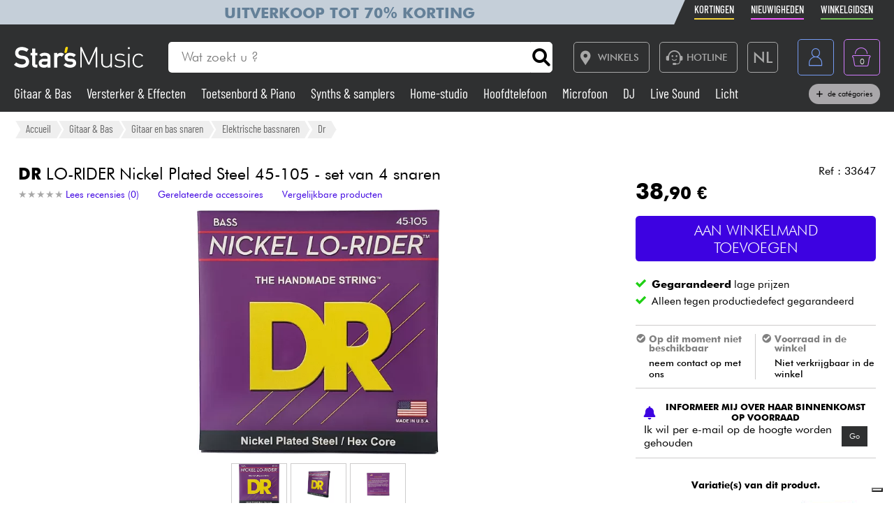

--- FILE ---
content_type: text/html; charset=UTF-8
request_url: https://www.stars-music.nl/dr-lo-rider-nickel-plated-steel-45-105-jeu-de-6-cordes_205048.html
body_size: 24164
content:

<!DOCTYPE html>
<html lang="nl" translate="no">

<head>

	<!-- Google tag (gtag.js) -->
	<script>
		window.dataLayer = window.dataLayer || [];

		function gtagPush(datalayerTab) {
			for (let datalayer of datalayerTab) {
				if ('ecommerce' in datalayer)
					dataLayer.push({
						ecommerce: null
					});
				dataLayer.push(datalayer);
			}
		}
	</script>

	<!-- Google Tag Manager -->
	<script>
		(function(w, d, s, l, i) {
			w[l] = w[l] || [];
			w[l].push({
				'gtm.start': new Date().getTime(),
				event: 'gtm.js'
			});
			var f = d.getElementsByTagName(s)[0],
				j = d.createElement(s),
				dl = l != 'dataLayer' ? '&l=' + l : '';
			j.async = true;
			j.src =
				'https://msr.stars-music.nl/bses0mrib25z0ta.js?aw=' + i.replace(/^GTM-/, '') + dl;
			f.parentNode.insertBefore(j, f);
		})(window, document, 'script', 'dataLayer', 'GTM-5TC5VKJ3');
	</script>
	<!-- End Google Tag Manager -->


	<!-- Doofinder -->
    <script src="https://eu1-config.doofinder.com/2.x/3dfb8041-9e2b-44e1-9a61-cb7142138e32.js" async></script>

    <!-- Oney -->

    <!-- Meta Pixel Code -->
    <script>
        !function(f,b,e,v,n,t,s)
        {if(f.fbq)return;n=f.fbq=function(){n.callMethod?
            n.callMethod.apply(n,arguments):n.queue.push(arguments)};
            if(!f._fbq)f._fbq=n;n.push=n;n.loaded=!0;n.version='2.0';
            n.queue=[];t=b.createElement(e);t.async=!0;
            t.src=v;s=b.getElementsByTagName(e)[0];
            s.parentNode.insertBefore(t,s)}(window, document,'script',
            'https://connect.facebook.net/en_US/fbevents.js');
        fbq('init', '1903609016900663');
        fbq('track', 'PageView');
    </script>
    <noscript><img height="1" width="1" style="display:none" src="https://www.facebook.com/tr?id=1903609016900663&ev=PageView&noscript=1"/></noscript>
    <!-- End Meta Pixel Code -->

            <script type="text/javascript" src="https://assets.oney.io/build/loader.min.js" ></script>
    
	<!-- Définition du titre de la page -->
	<title>Dr LO-RIDER Nickel Plated Steel 45-105 - set van 4 snaren Elektrische bassnaren</title>
	<meta charset="UTF-8">
	<!--meta http-equiv="Content-Type" content="text/html; charset=utf-8" /-->
	<meta http-equiv="content-language" content="nl" />

			<meta name="description" content="Koop je LO-RIDER Nickel Plated Steel 45-105 - set van 4 snaren Elektrische bassnaren Dr bij Star's Music" />
	
	<meta property="og:image" content="https://www.stars-music.fr/medias/dr/lo-rider-nickel-plated-steel-45-105-600-205048.jpg" />
	<meta name="language" content="nl" />
	<meta name="viewport" content="width=device-width, initial-scale=1, maximum-scale=1, user-scalable=no">
	<meta name="robots" content="max-snippet:-1, max-image-preview:large, max-video-preview:-1" />
	<meta name="facebook-domain-verification" content="1clvd7n5ruw7djakiq7zg01vfks0rx" />
	<meta name="format-detection" content="telephone=no">

	<link rel="canonical" href="https://www.stars-music.nl/dr-lo-rider-nickel-plated-steel-45-105-jeu-de-6-cordes_205048.html" />

    <link rel="alternate" href="https://www.stars-music.fr/dr-lo-rider-nickel-plated-steel-45-105-jeu-de-6-cordes_205048.html" hreflang="fr-fr" />
    <link rel="alternate" href="https://www.stars-music.com/dr-lo-rider-nickel-plated-steel-45-105-jeu-de-6-cordes_205048.html" hreflang="en" />
    <link rel="alternate" href="https://www.stars-music.be/dr-lo-rider-nickel-plated-steel-45-105-jeu-de-6-cordes_205048.html" hreflang="fr-be" />
    <link rel="alternate" href="https://www.stars-music.es/dr-lo-rider-nickel-plated-steel-45-105-jeu-de-6-cordes_205048.html" hreflang="es" />
    <link rel="alternate" href="https://www.stars-musik.de/dr-lo-rider-nickel-plated-steel-45-105-jeu-de-6-cordes_205048.html" hreflang="de" />
    <link rel="alternate" href="https://www.stars-music.nl/dr-lo-rider-nickel-plated-steel-45-105-jeu-de-6-cordes_205048.html" hreflang="nl" />
    <link rel="alternate" href="https://www.stars-music.fr/dr-lo-rider-nickel-plated-steel-45-105-jeu-de-6-cordes_205048.html" hreflang="x-default" />	

	<link rel="icon" type="image/png" href="/favicon.png" />
	<link rel="apple-touch-icon" href="/favicon.png" />

	
			<script type="application/ld+json">
			[{"@context":"https:\/\/schema.org","@type":"BreadcrumbList","itemListElement":[{"@type":"ListItem","position":1,"name":"Gitaar & Bas","item":"https:\/\/www.stars-music.nl\/gitaar-bas\/"},{"@type":"ListItem","position":2,"name":"Gitaar en bas snaren","item":"https:\/\/www.stars-music.nl\/gitaar-en-bas-snaren\/"},{"@type":"ListItem","position":3,"name":"Elektrische bassnaren","item":"https:\/\/www.stars-music.nl\/elektrische-bassnaren\/"},{"@type":"ListItem","position":4,"name":"Dr","item":"https:\/\/www.stars-music.nl\/elektrische-bassnaren\/dr\/"}]},{"@context":"https:\/\/schema.org","@type":"Product","sku":"33647","gtin13":"0600781000277","mpn":"DRS-NMH-45","brand":{"@type":"Brand","name":"Dr"},"name":"LO-RIDER Nickel Plated Steel 45-105 - set van 4 snaren","description":"Dr LO-RIDER Nickel Plated Steel 45-105 - set van 4 snaren. NICKEL PLATED LO-RIDER Medium 45 65 85 105...","category":"Elektrische bassnaren","image":["https:\/\/www.stars-music.nl\/medias\/dr\/lo-rider-nickel-plated-steel-45-105-hd-205048.webp","https:\/\/www.stars-music.nl\/medias\/dr\/croppedSml-lo-rider-nickel-plated-steel-45-105-205048.webp","https:\/\/www.stars-music.nl\/medias\/dr\/lo-rider-nickel-plated-steel-45-105-hd-2-205048.webp","https:\/\/www.stars-music.nl\/medias\/dr\/lo-rider-nickel-plated-steel-45-105-hd-3-205048.webp"],"color":"Set van 4 snaren","weight":{"@type":"QuantitativeValue","name":"gross weight","value":0.5,"unitCode":"KGM","unitText":"kg"},"size":{"@type":"SizeSpecification","sizeSystem":"https:\/\/schema.org\/SizeSystemMetric","name":"5x20x5cm","hasMeasurement":[{"@type":"QuantitativeValue","name":"packed width","value":5,"unitText":"cm","unitCode":"CMT"},{"@type":"QuantitativeValue","name":"packed depth","value":20,"unitText":"cm","unitCode":"CMT"},{"@type":"QuantitativeValue","name":"packed height","value":5,"unitText":"cm","unitCode":"CMT"}]},"offers":{"@type":"Offer","url":"https:\/\/www.stars-music.nl\/dr-lo-rider-nickel-plated-steel-45-105-jeu-de-6-cordes_205048.html","itemCondition":"https:\/\/schema.org\/NewCondition","availability":"https:\/\/schema.org\/OutOfStock","priceSpecification":{"@type":"PriceSpecification","price":38.9,"priceCurrency":"EUR","valueAddedTaxIncluded":true},"warranty":{"@type":"WarrantyPromise","durationOfWarranty":{"@type":"QuantitativeValue","name":"Alleen tegen productiedefect gegarandeerd","value":0,"unitCode":"ANN"}},"hasMerchantReturnPolicy":{"@type":"MerchantReturnPolicy","applicableCountry":"FR","returnPolicyCategory":"https:\/\/schema.org\/MerchantReturnFiniteReturnWindow","merchantReturnDays":30,"returnMethod":"https:\/\/schema.org\/ReturnByMail","returnFees":"https:\/\/schema.org\/ReturnFeesCustomerResponsibility"},"shippingDetails":{"@type":"OfferShippingDetails","shippingRate":{"@type":"MonetaryAmount","minValue":4.9,"maxValue":14.9,"currency":"EUR"},"shippingDestination":{"@type":"DefinedRegion","addressCountry":"FR"},"deliveryTime":{"@type":"ShippingDeliveryTime","handlingTime":{"@type":"QuantitativeValue","minValue":0,"maxValue":0,"unitCode":"DAY"},"transitTime":{"@type":"QuantitativeValue","minValue":1,"maxValue":5,"unitCode":"DAY"}}}}},{"@context":"https:\/\/schema.org","@type":"Organization","url":"www.stars-music.nl","logo":"www.stars-music.nl\/images\/logo_stars.svg"}]		</script>
	

	<!-- Customs CSS -->
	<link rel="stylesheet" href="  /css/css-minified/main-min.css">
	<link rel="stylesheet" href="/css/css-minified/icons-min.css">
	<link rel="stylesheet" href="/css/css-minified/header-min.css">
	<link rel="stylesheet" href="/css/css-minified/breadcrumb-min.css">
	<link rel="stylesheet" href="/css/css-minified/contextuel/product-min.css?t=1">
	<!-- CSS externes/librairies -->
	<link rel="stylesheet" href="/js/vendors.css">
	<link rel="stylesheet" href="https://cdnjs.cloudflare.com/ajax/libs/font-awesome/6.2.0/css/all.min.css" integrity="sha512-xh6O/CkQoPOWDdYTDqeRdPCVd1SpvCA9XXcUnZS2FmJNp1coAFzvtCN9BmamE+4aHK8yyUHUSCcJHgXloTyT2A==" crossorigin="anonymous" referrerpolicy="no-referrer" />
	<link rel="stylesheet" href="https://cdn.jsdelivr.net/gh/lipis/flag-icons@6.6.6/css/flag-icons.min.css" />
	<link rel="stylesheet" href="/libs/splide/css/splide.min.css">

	<!-- <link rel="stylesheet" href="/libs/intlTelInput/build/css/intlTelInput.min.css">  Voir si on peut utiliser la version minifiée -->
	<!-- <link href="https://cdn.jsdelivr.net/npm/select2@4.1.0-rc.0/dist/css/select2.min.css" rel="stylesheet" /> -->


	<!-- JS -->

	<!-- OK -->
	<script src="/js/vendors.js"></script>
	<script src="/js/js-minified/main-min.js"></script>
	<script src="/libs/splide/js/splide.min.js"></script>
	<!-- TrustBox script -->
	<script type="text/javascript" src="//widget.trustpilot.com/bootstrap/v5/tp.widget.bootstrap.min.js" async></script>
	<!-- End TrustBox script -->
    <script src="/js/js-minified/components/oney_widget-min.js"></script>



	<!-- Customs JS Inclusions-->
	<script src="/js/js-minified/components/products-min.js"></script><script src="/js/js-minified/components/basket-min.js?t=1"></script><script src="/libs/rating/rater.js"></script><script src="/libs/magnifier/script.js"></script><script src="/libs/dragScroll/dragScroll.js"></script><script src="/js/js-minified/components/select_item_ga4event-min.js"></script><script src="/libs/resize/detect-element-resize.js"></script>
	<!-- Customs JS Dynamique-->
	

	
	<script type="text/javascript">
        var _iub = _iub || [];
        _iub.csConfiguration = {
            "askConsentAtCookiePolicyUpdate": true,
            "cookiePolicyInOtherWindow": true,
            "countryDetection": true,
            "enableFadp": true,
            "enableLgpd": true,
            "enableUspr": true,
            "floatingPreferencesButtonDisplay": "bottom-right",
            "lang": "nl",
            "lgpdAppliesGlobally": false,
            "perPurposeConsent": true,
            "promptToAcceptOnBlockedElements": true,
            "siteId": 3487425,
            "whitelabel": false,
            "cookiePolicyId": 86613541,
            "i18n": {
                "nl": {
                    "banner": {
                        "title": "Cookie-voorkeuren",
                        "dynamic": {
                            "body": "Star's Music gebruikt cookies of vergelijkbare technologieën voor technische doeleinden en, met uw toestemming, voor andere doeleinden zoals beschreven in het %{cookie_policy_link}.<br><br>Klik op de knop Accepteren om toestemming te geven. Klik op Sluiten om verder te gaan zonder te accepteren."
                        }
                    }
                }
            },
            "banner": {
                "acceptButtonColor": "#3D02E1",
                "acceptButtonDisplay": true,
                "backgroundColor": "#F2F2F2",
                "brandBackgroundColor": "#4F5153",
                "backgroundOverlay": true,
                "closeButtonDisplay": false,
                "customizeButtonColor": "#808284",
                "customizeButtonDisplay": true,
                "explicitWithdrawal": true,
                "listPurposes": true,
                "logo":null,
                "linksColor": "#3D02E1",
                "position": "float-top-center",
                "prependOnBody": true,
                "rejectButtonColor": "#C0BCCC",
                "rejectButtonDisplay": false,
                "showPurposesToggles": false,
                "closeButtonDisplay": true,
                "fontSizeCloseButton" : "14px",
                "closeButtonRejects" : true,
                "closeButtonCaption" : "Sluit",
                "textColor": "#000000"
            }
        };
    </script>
    <script type="text/javascript" src="https://cs.iubenda.com/autoblocking/3487425.js"></script>
    <script type="text/javascript" src="//cdn.iubenda.com/cs/gpp/stub.js"></script>
    <script type="text/javascript" src="//cdn.iubenda.com/cs/iubenda_cs.js" charset="UTF-8" async></script>

    <script src="https://cdn.brevo.com/js/sdk-loader.js" async></script>
    <script>
        // Version: 2.0
        window.Brevo = window.Brevo || [];
        Brevo.push(["init", {client_key: "kn9prfil197yajksi11k9"}]);
            </script>

</head>

<body>

	<noscript>
		<iframe src="https://msr.stars-music.nl/ns.html?id=GTM-5TC5VKJ3"
			height="0" width="0" style="display:none;visibility:hidden">
		</iframe>
	</noscript>

	<!-- End Google Tag Manager (noscript) -->

	<script>
					gtagPush([{"event":"page_view","environment_name":"prod","environment_market":"france","environment_entity":"store","page_category":"product_page","page_language":"nl","user_id":0,"user_login_status":"logged out","user_type":"customer"},{"event":"view_item","ecommerce":{"currency":"EUR","value":38.9,"view_type":"product_page","items":[{"item_id":"33647","item_name":"LO-RIDER Nickel Plated Steel 45-105 - set van 4 snaren","item_brand":"DR","item_category":"Gitaar & Bas","item_category2":"Gitaar en bas snaren","item_category3":"Elektrische bassnaren","price":38.9,"quantity":1,"discount":0,"item_ratings_count":0,"item_ratings_score":"0.0"}]}}]);
			</script>




	<!-- Fonction de redimensionnement pour les éléments avec aspect ratio spécifique -->
	<script>
		function resizeAspect() {
			$('.aspectRatioJS').each(function(i, e) {
				let w = $(this).width();
				let h = $(this).height();
				$(this).height(w);
			});

			$('.aspectRatioVerticalJS').each(function(i, e) {
				let h = $(this).height();
				let w = $(this).width();
				$(this).width(h);

			});

		}
	</script>


	<div class="main_container col_1 alju_s wrap" style="">
		<!--<a class="soldes-top-banner" href="/soldes-hiver-2024.html" class="col_1 alju_c txt_medium bkg_yellow"> Verkoop <span>Tot</span> <span>-70%</span> </a>-->

		<header id="mainheader" class="col_1 alju_c column bkg_black_l sticky_top" style="position:relative; left:0; z-index:20;">
			<div class="header-top-container">
				<div class="col_1 max_width_80" style="padding: 0 18px;">
					<div style="position: relative;">
    <div style="position: absolute;width: 50%;background-color: #c5cfd9 ;height: 100%;transform: translateX(-100%);"></div>
					<a href="/soldes-hiver-2026.html" class="col_1 alju_c" style="height: 100%; min-height: 34px; color: #648098; text-transform: uppercase; font-weight: bold; font-size: 1.35rem; overflow: hidden; background-color: #c5cfd9;">
			Uitverkoop tot 70% korting		</a>
	</div>					<ul class="ul-nav-sea mob_hidden">
						<li><a href="/products/promo" class="nav-promo"><span class="font-barlow">Kortingen</span></a></li>
						<li><a href="/products/new" class="nav-new"><span class="font-barlow">Nieuwigheden</span></a></li>
						<li><a href="/onze-koopgidsen.html" class="nav-guide"><span class="font-barlow">winkelgidsen</span></a></li>
					</ul>
				</div>
			</div>
			<div class="col_1 alju_c max_width_80" style="position:relative; padding:1.3em 0px;">
				<div style="display:flex; align-items:center; width:100%; padding:0px 20px; justify-content:space-between;">
					<div class="mobile_toggle_container desktop_hidden pointer margin_r is_flex alju_c column rounded_5 border yellow h-50-px w-50-px mob_h-40-px mob_w-40-px mob_h-40-px mob_w-40-px tiny_h-35-px tiny_w-35-px" style="position:relative;">
						<input type="checkbox" />
						<span class="p1"></span>
						<span class="p2"></span>
						<span class="p3"></span>
					</div>

					<div class="is_flex desktop_hidden tab_hidden" style="width:10px;"></div>

					<!-- Logo -->
											<div class="is_flex align_center logo_stars" style="width: 20%;">
							<a href="/" style="display:flex; align-items:center; width:100%; max-width: 185px; min-width: 160px;">
								<img src="/images/logo_stars.svg" alt="logo_stars" style="width:100%" />
							</a>
						</div>
					
					<!-- Barre de recherche -->
					<div class="header-form-search  col_1 align_center justify_start margin_l margin_r mob_hidden tab_hidden tab_alju_c" style="max-width:550px; position: relative; margin-bottom:0;" method="GET">
						<input type="text" placeholder="Wat zoekt u ?" name="search-input-textbar" class="search-input-txt col_1 txt_small txt_thin border_0  rounded_top_right_0 rounded_bottom_right_0 padding_l tab_col_75" style="height:42px; max-height:42px; min-height:42px;border-top-left-radius: 5px; border-bottom-left-radius: 5px;" />
						<div class="submitSearch icon-search flex alju_c txt_medium bkg_white border white rounded_5 rounded_top_left_0 rounded_bottom_left_0" style="height:42px; max-height:42px; min-height:42px; margin: 0px;  border-top-right-radius: 5px; border-bottom-right-radius: 5px;"></div>
											</div>


					<div class="is_flex alju_c btn_desktop_action" style="width: 31%;">

						<!-- Lien vers la page des magasins -->
						<a class="btn fixed_height border grey rounded_5  padding_r margin_l mob_hidden tab_hidden" href="/nos-magasins-stars-music.html" style="height:42px; padding-left: 0px;">
							<span class="icon-map margin_l_btn txt_22" style="padding-right: 5px;"></span>
							<span class="txt_14 txt_uppercase txt_w_600">Winkels</span>
						</a>

						<!-- Bloc Hotline -->
						<div class="is_flex alju_c" style="position:relative;">
							<a class="toggleHotlineBox btn fixed_height border grey rounded_5 padding_r margin_l mob_hidden tab_hidden" href="#" style="height:42px; padding-left: 0px;" aria-label="Service hotline">
								<span class="icon-Call-Center margin_l_btn txt_22" style="padding-right: 5px; margin-left: 8px;"></span>
								<span class="txt_14 txt_uppercase txt_w_600">HOTLINE</span>
							</a>
							<div class="HotlineBox is-flex wrap alju_s hidden" style="position:absolute; top:calc(100% + 1em); min-width:250px; background: #ddd; z-index: 99; border-radius: .25rem; box-shadow: .15rem .15rem .25rem rgba(0,0,0,.5);">
								<div class="col_1 wrap alju_s padding">
									<div class="col_1 alju_c txt_center txt_14 txt_w_700" style="margin-bottom:5px;">
										HOTLINE
									</div>
									<div class="col_1 txt_center alju_c txt_w_700 txt_25 txt_nowhitespace" style="margin-bottom:5px;">+33 1 81 930 900</div>
                                    <div class="col_1 txt_center alju_c txt_w_400 txt_18" style="margin-bottom: .5rem;"><a href="mailto:info@stars-music.fr">info@stars-music.fr</a></div>
									<div class="col_1 txt_center alju_c txt_w_400 txt_14">Maandag t/m vrijdag van 9.00 tot 18.00 uur</div>
								</div>
							</div>
						</div>


						<!-- Sélecteur de langue -->
						<div class="langBtnHeader btn fixed_height fixed_width border grey rounded_5 margin_l margin_r mob_hidden tab_hidden" style="position:relative; height:42px; width:42px; min-width:42px;">

							<span class="txt_22 txt_w_600">NL</span>

							<form class="langDropDown flex column alju_s bkg_black_l" style="position:absolute; top:calc(100% + 2px); right:0; min-width:200px; overflow:hidden; height:0px; z-index: 20;">

								<div data-href="?lang=fr" class="langHolder col_1 border_t grey  color_white  ">
									<div class="col_1 padding_0_5 align_center txt_12 color_grey" style="height:25px;">
										<img src="/images/flags/fr.webp" height="10" class=" padding_r_0_5" alt="Drapeau France" />
										France
									</div>
								</div>
								<div data-href="?lang=fr_be" class="langHolder col_1 border_t grey  color_white ">
									<div class="col_1 padding_0_5 align_center txt_12 color_grey" style="height:25px;">
										<img src="/images/flags/be.webp" height="10" class=" padding_r_0_5" alt="Drapeau Belgique" />
										Belgique
									</div>
								</div>
								<div data-href="?lang=nl_be" class="langHolder col_1 border_t grey  color_white ">
									<div class="col_1 padding_0_5 align_center txt_12 color_grey" style="height:25px;">
										<img src="/images/flags/be.webp" height="10" class=" padding_r_0_5" alt="Vlag van België" />
										België
									</div>
								</div>
								<div data-href="?lang=es" class="langHolder col_1 border_t grey  color_white ">
									<div class="col_1 padding_0_5 align_center txt_12 color_grey" style="height:25px;">
										<img src="/images/flags/es.webp" height="10" class=" padding_r_0_5" alt="Bandera de España" />
										España
									</div>
								</div>
								<div data-href="?lang=de" class="langHolder col_1 border_t grey  color_white ">
									<div class="col_1 padding_0_5 align_center txt_12 color_grey" style="height:25px;">
										<img src="/images/flags/de.webp" height="10" class=" padding_r_0_5" alt="Flagge von Deutschland" />
										Deutschland
									</div>
								</div>
								<div data-href="?lang=nl" class="langHolder col_1 border_t grey  color_white hidden">
									<div class="col_1 padding_0_5 align_center txt_12 color_grey" style="height:25px;">
										<img src="/images/flags/nl.webp" height="10" class=" padding_r_0_5" alt="Vlag van Nederland" />
										Nederland
									</div>
								</div>
								<div data-href="?lang=en" class="langHolder col_1 border_t grey  color_white ">
									<div class="col_1 padding_0_5 align_center txt_12 color_grey" style="height:25px;">
										<img src="/images/flags/en.webp" height="10" class=" padding_r_0_5" alt="Flag of England" />
										English
									</div>
								</div>
							</form>
						</div>

					</div>


					<div class="btn fixed_height fixed_width alju_c rounded_5 border grey_l desktop_hidden btn_show_search mob_h-40-px w-50-px mob_w-40-px h-50-px tiny_h-35-px tiny_w-35-px" style="position: relative;">
						<span class="icon-search txt_medium color_grey_l"></span>
					</div>

					<div class="is_flex desktop_hidden tab_hidden" style="width:10px;"></div>

					<!-- Compte utilisateur -->
											<div class=" account-link btn fixed_height fixed_width rounded_5 border blue margin_l mob_h-40-px btn_account mob_margin_l_0_5 w-50-px h-50-px tiny_h-35-px tiny_w-35-px mob_w-40-px" data-href="/account" style="position:relative;">
							<span class="icon-compte txt_large"></span>
						</div>
					
					<div class="is_flex desktop_hidden tab_hidden" style="width:10px;"></div>

					<div href="/order/basket" class="headerBasketBtn btn fixed_height fixed_width alju_c rounded_5 border purple margin_l mob_h-40-px mob_margin_l_0_5 w-50-px mob_w-40-px h-50-px tiny_h-35-px tiny_w-35-px" style="position:relative;">
						<span class="icon-panier txt_large"></span>
						<span id="header-basket-qty" class="color_white txt_smaller txt_thin padding_t" style="position:absolute;">0</span>
					</div>
				</div>
				<ul class="ul-nav-sea desktop_hidden tab_hidden" style="padding-top: .25em; width: 100%; padding-left: 70px;">
					<li style="margin-left: 0" ;><a href="/products/promo" class="nav-promo"><span class="font-barlow">Kortingen</span></a></li>
					<li><a href="/products/new" class="nav-new"><span class="font-barlow">Nieuwigheden</span></a></li>
					<li><a href="/onze-koopgidsen.html" class="nav-guide"><span class="font-barlow">winkelgidsen</span></a></li>
				</ul>
			</div>
			<div class="menu_nav" style="transition: unset; position:absolute;; top:100%; left:0; z-index:90; width: 100vw; height:0px; overflow: hidden;">
				<nav class="animSizeHead col_1 alju_s wrap tab_col_1 mob_col_1 mob_always_show_vertical_scrollbar" id="nav_section" style="max-height: calc(100vh - 90px);">

					<!-- Gestion de la langue pour mobile -->
					
					<!-- Menu principal du site -->
											
						<a href="/gitaar-bas/" class="col_3 align_center justify_start bkg_grey_d border_b grey parent_hover hover_border_yellow hover_bkg_yellow_d hover_color_yellow mob_col_1">
							<span class="icon-strat is_flex alju_c color_grey_l bkg_black_l hover_bkg_yellow hover_color_black_l txt_large" style="height:52px; width:60px; max-height:52px; max-width:60px;"></span>
							<span class='color_white_d margin_l txt_small txt_thinner tiny_txt_15'>Gitaar & Bas</span>
						</a>
											
						<a href="/versterker-effecten/" class="col_3 align_center justify_start bkg_grey_d border_b grey parent_hover hover_border_yellow hover_bkg_yellow_d hover_color_yellow mob_col_1">
							<span class="icon-ampli is_flex alju_c color_grey_l bkg_black_l hover_bkg_yellow hover_color_black_l txt_large" style="height:52px; width:60px; max-height:52px; max-width:60px;"></span>
							<span class='color_white_d margin_l txt_small txt_thinner tiny_txt_15'>Versterker & Effecten</span>
						</a>
											
						<a href="/toetsenbord-piano/" class="col_3 align_center justify_start bkg_grey_d border_b grey parent_hover hover_border_yellow hover_bkg_yellow_d hover_color_yellow mob_col_1">
							<span class="icon-piano is_flex alju_c color_grey_l bkg_black_l hover_bkg_yellow hover_color_black_l txt_large" style="height:52px; width:60px; max-height:52px; max-width:60px;"></span>
							<span class='color_white_d margin_l txt_small txt_thinner tiny_txt_15'>Toetsenbord & Piano</span>
						</a>
											
						<a href="/synth-sampler/" class="col_3 align_center justify_start bkg_grey_d border_b grey parent_hover hover_border_yellow hover_bkg_yellow_d hover_color_yellow mob_col_1">
							<span class="icon-synthe is_flex alju_c color_grey_l bkg_black_l hover_bkg_yellow hover_color_black_l txt_large" style="height:52px; width:60px; max-height:52px; max-width:60px;"></span>
							<span class='color_white_d margin_l txt_small txt_thinner tiny_txt_15'>Synths & samplers</span>
						</a>
											
						<a href="/home-studio/" class="col_3 align_center justify_start bkg_grey_d border_b grey parent_hover hover_border_yellow hover_bkg_yellow_d hover_color_yellow mob_col_1">
							<span class="icon-informatique is_flex alju_c color_grey_l bkg_black_l hover_bkg_yellow hover_color_black_l txt_large" style="height:52px; width:60px; max-height:52px; max-width:60px;"></span>
							<span class='color_white_d margin_l txt_small txt_thinner tiny_txt_15'>Home-studio </span>
						</a>
											
						<a href="/Hoofdtelefoon/" class="col_3 align_center justify_start bkg_grey_d border_b grey parent_hover hover_border_yellow hover_bkg_yellow_d hover_color_yellow mob_col_1">
							<span class="icon-casque is_flex alju_c color_grey_l bkg_black_l hover_bkg_yellow hover_color_black_l txt_large" style="height:52px; width:60px; max-height:52px; max-width:60px;"></span>
							<span class='color_white_d margin_l txt_small txt_thinner tiny_txt_15'>Hoofdtelefoon</span>
						</a>
											
						<a href="/Microfoon/" class="col_3 align_center justify_start bkg_grey_d border_b grey parent_hover hover_border_yellow hover_bkg_yellow_d hover_color_yellow mob_col_1">
							<span class="icon-microphone is_flex alju_c color_grey_l bkg_black_l hover_bkg_yellow hover_color_black_l txt_large" style="height:52px; width:60px; max-height:52px; max-width:60px;"></span>
							<span class='color_white_d margin_l txt_small txt_thinner tiny_txt_15'>Microfoon</span>
						</a>
											
						<a href="/DJ/" class="col_3 align_center justify_start bkg_grey_d border_b grey parent_hover hover_border_yellow hover_bkg_yellow_d hover_color_yellow mob_col_1">
							<span class="icon-mixer-dj is_flex alju_c color_grey_l bkg_black_l hover_bkg_yellow hover_color_black_l txt_large" style="height:52px; width:60px; max-height:52px; max-width:60px;"></span>
							<span class='color_white_d margin_l txt_small txt_thinner tiny_txt_15'>DJ</span>
						</a>
											
						<a href="/live-sound/" class="col_3 align_center justify_start bkg_grey_d border_b grey parent_hover hover_border_yellow hover_bkg_yellow_d hover_color_yellow mob_col_1">
							<span class="icon-sono is_flex alju_c color_grey_l bkg_black_l hover_bkg_yellow hover_color_black_l txt_large" style="height:52px; width:60px; max-height:52px; max-width:60px;"></span>
							<span class='color_white_d margin_l txt_small txt_thinner tiny_txt_15'>Live Sound</span>
						</a>
											
						<a href="/Licht/" class="col_3 align_center justify_start bkg_grey_d border_b grey parent_hover hover_border_yellow hover_bkg_yellow_d hover_color_yellow mob_col_1">
							<span class="icon-light is_flex alju_c color_grey_l bkg_black_l hover_bkg_yellow hover_color_black_l txt_large" style="height:52px; width:60px; max-height:52px; max-width:60px;"></span>
							<span class='color_white_d margin_l txt_small txt_thinner tiny_txt_15'>Licht</span>
						</a>
											
						<a href="/drum-percussie/" class="col_3 align_center justify_start bkg_grey_d border_b grey parent_hover hover_border_yellow hover_bkg_yellow_d hover_color_yellow mob_col_1">
							<span class="icon-drum is_flex alju_c color_grey_l bkg_black_l hover_bkg_yellow hover_color_black_l txt_large" style="height:52px; width:60px; max-height:52px; max-width:60px;"></span>
							<span class='color_white_d margin_l txt_small txt_thinner tiny_txt_15'>Drums & percussie</span>
						</a>
											
						<a href="/Blaasinstrument/" class="col_3 align_center justify_start bkg_grey_d border_b grey parent_hover hover_border_yellow hover_bkg_yellow_d hover_color_yellow mob_col_1">
							<span class="icon-flute is_flex alju_c color_grey_l bkg_black_l hover_bkg_yellow hover_color_black_l txt_large" style="height:52px; width:60px; max-height:52px; max-width:60px;"></span>
							<span class='color_white_d margin_l txt_small txt_thinner tiny_txt_15'>Blaasinstrument</span>
						</a>
											
						<a href="/viool-quatuor/" class="col_3 align_center justify_start bkg_grey_d border_b grey parent_hover hover_border_yellow hover_bkg_yellow_d hover_color_yellow mob_col_1">
							<span class="icon-violon is_flex alju_c color_grey_l bkg_black_l hover_bkg_yellow hover_color_black_l txt_large" style="height:52px; width:60px; max-height:52px; max-width:60px;"></span>
							<span class='color_white_d margin_l txt_small txt_thinner tiny_txt_15'>Viool & Quatuor</span>
						</a>
											
						<a href="/Kinderen/" class="col_3 align_center justify_start bkg_grey_d border_b grey parent_hover hover_border_yellow hover_bkg_yellow_d hover_color_yellow mob_col_1">
							<span class="icon-xylo is_flex alju_c color_grey_l bkg_black_l hover_bkg_yellow hover_color_black_l txt_large" style="height:52px; width:60px; max-height:52px; max-width:60px;"></span>
							<span class='color_white_d margin_l txt_small txt_thinner tiny_txt_15'>Kinderen</span>
						</a>
											
						<a href="/kabel-toebehoren/" class="col_3 align_center justify_start bkg_grey_d border_b grey parent_hover hover_border_yellow hover_bkg_yellow_d hover_color_yellow mob_col_1">
							<span class="icon-cable-audio is_flex alju_c color_grey_l bkg_black_l hover_bkg_yellow hover_color_black_l txt_large" style="height:52px; width:60px; max-height:52px; max-width:60px;"></span>
							<span class='color_white_d margin_l txt_small txt_thinner tiny_txt_15'>Kabels & toebehoren</span>
						</a>
											
						<a href="/HiFi/" class="col_3 align_center justify_start bkg_grey_d border_b grey parent_hover hover_border_yellow hover_bkg_yellow_d hover_color_yellow mob_col_1">
							<span class="icon-hifi is_flex alju_c color_grey_l bkg_black_l hover_bkg_yellow hover_color_black_l txt_large" style="height:52px; width:60px; max-height:52px; max-width:60px;"></span>
							<span class='color_white_d margin_l txt_small txt_thinner tiny_txt_15'>HiFi</span>
						</a>
											
						<a href="/sets/" class="col_3 align_center justify_start bkg_grey_d border_b grey parent_hover hover_border_yellow hover_bkg_yellow_d hover_color_yellow mob_col_1">
							<span class="icon-packs is_flex alju_c color_grey_l bkg_black_l hover_bkg_yellow hover_color_black_l txt_large" style="height:52px; width:60px; max-height:52px; max-width:60px;"></span>
							<span class='color_white_d margin_l txt_small txt_thinner tiny_txt_15'>Sets </span>
						</a>
					
					<!-- Affichage de liens promotionnels dynamiques -->
											<a href="/products/sales/" class="col_1 btn yellow full" title="verkoop" gtm-content="verkoop" translate="no"><i class="fas fa-percent margin_r"></i> verkoop</a>
					
					
					
					<a href="/brands/" class="col_1 btn black_l full">Bekijk onze merken</a>

				</nav>
			</div>

			<div class="header-form-search-mobile hidden is_flex tab_alju_c tab_col_1 mob_col_1 " style="position: absolute; top:100%; margin-bottom:0; z-index:20;" action="#" method="GET">
				<input type="text" placeholder="Wat zoekt u ?" name="search-input-textbar" class="search-input-txt-mobile col_1 border white txt_small txt_thin border_0 rounded_5 rounded_top_right_0 rounded_bottom_right_0  tab_col_1" style="height:42px; max-height:42px; min-height:42px; border-top-left-radius: 5px;
    border-bottom-left-radius: 5px; padding:0 1em;" />
				<div class="submitSearch icon-search txt_medium is_flex alju_c bkg_white border white rounded_5 rounded_top_left_0 rounded_bottom_left_0" style="height:42px; max-height:42px; min-height:42px; min-width:50px; border-top-right-radius: 5px;
    border-bottom-right-radius: 5px; padding:0;"></div>
								<div class="is_flex hide_search" style="width:100vw; height:100vh; background: rgba(0,0,0,0.4); position:fixed; z-index:-1; top:0px; left:0px;"></div>
			</div>


			<div class="col_1 alju_c max_width_80 tab_hidden mob_hidden" style="padding-bottom:11px; margin-top:-9px; z-index: 10;">
				<div style="display:flex; align-items:center; width:100%; padding:0px 20px; justify-content:space-between;">


					<div class=" dynShowMenuCatHolder " style="width:100%; max-height:20px; overflow:hidden; display:inline-block; font-size: 1.2em; line-height: 1; font-weight: 400;">

													<a href="/gitaar-bas/" class="dynShowMenuCat hover_color_yellow color_white txt_nowhitespace font-barlow " style="margin-right:18px; text-decoration:none;">
								Gitaar & Bas							</a>
													<a href="/versterker-effecten/" class="dynShowMenuCat hover_color_yellow color_white txt_nowhitespace font-barlow " style="margin-right:18px; text-decoration:none;">
								Versterker & Effecten							</a>
													<a href="/toetsenbord-piano/" class="dynShowMenuCat hover_color_yellow color_white txt_nowhitespace font-barlow " style="margin-right:18px; text-decoration:none;">
								Toetsenbord & Piano							</a>
													<a href="/synth-sampler/" class="dynShowMenuCat hover_color_yellow color_white txt_nowhitespace font-barlow " style="margin-right:18px; text-decoration:none;">
								Synths & samplers							</a>
													<a href="/home-studio/" class="dynShowMenuCat hover_color_yellow color_white txt_nowhitespace font-barlow " style="margin-right:18px; text-decoration:none;">
								Home-studio 							</a>
													<a href="/Hoofdtelefoon/" class="dynShowMenuCat hover_color_yellow color_white txt_nowhitespace font-barlow " style="margin-right:18px; text-decoration:none;">
								Hoofdtelefoon							</a>
													<a href="/Microfoon/" class="dynShowMenuCat hover_color_yellow color_white txt_nowhitespace font-barlow " style="margin-right:18px; text-decoration:none;">
								Microfoon							</a>
													<a href="/DJ/" class="dynShowMenuCat hover_color_yellow color_white txt_nowhitespace font-barlow " style="margin-right:18px; text-decoration:none;">
								DJ							</a>
													<a href="/live-sound/" class="dynShowMenuCat hover_color_yellow color_white txt_nowhitespace font-barlow " style="margin-right:18px; text-decoration:none;">
								Live Sound							</a>
													<a href="/Licht/" class="dynShowMenuCat hover_color_yellow color_white txt_nowhitespace font-barlow " style="margin-right:18px; text-decoration:none;">
								Licht							</a>
													<a href="/drum-percussie/" class="dynShowMenuCat hover_color_yellow color_white txt_nowhitespace font-barlow " style="margin-right:18px; text-decoration:none;">
								Drums & percussie							</a>
													<a href="/Blaasinstrument/" class="dynShowMenuCat hover_color_yellow color_white txt_nowhitespace font-barlow " style="margin-right:18px; text-decoration:none;">
								Blaasinstrument							</a>
													<a href="/viool-quatuor/" class="dynShowMenuCat hover_color_yellow color_white txt_nowhitespace font-barlow " style="margin-right:18px; text-decoration:none;">
								Viool & Quatuor							</a>
													<a href="/Kinderen/" class="dynShowMenuCat hover_color_yellow color_white txt_nowhitespace font-barlow " style="margin-right:18px; text-decoration:none;">
								Kinderen							</a>
													<a href="/kabel-toebehoren/" class="dynShowMenuCat hover_color_yellow color_white txt_nowhitespace font-barlow " style="margin-right:18px; text-decoration:none;">
								Kabels & toebehoren							</a>
													<a href="/HiFi/" class="dynShowMenuCat hover_color_yellow color_white txt_nowhitespace font-barlow " style="margin-right:18px; text-decoration:none;">
								HiFi							</a>
													<a href="/sets/" class="dynShowMenuCat hover_color_yellow color_white txt_nowhitespace font-barlow " style="margin-right:18px; text-decoration:none;">
								Sets 							</a>
						
													<a href="/products/sales/" class="dynShowMenuCat hover_color_yellow color_white txt_nowhitespace font-barlow " style="margin-right:18px; text-decoration:none;">
								verkoop							</a>
						
						
						
						<a href="/brands/" class="dynShowMenuCat hover_color_yellow color_white txt_nowhitespace font-barlow " style="margin-right:18px; text-decoration:none;">
							Bekijk onze merken						</a>


					</div>
					<div style="position:relative;">
						<div class="toggleShowMoreHeaderCat  btn grey_d full pills txt_nowhitespace small">
							<i class="fa-solid fa-plus"></i>
							de catégories
						</div>
						<div class="hidden showMoreHeaderCat flex column bkg_black_l border grey_d shadow_2" style="position:absolute; top:110%; right:0; max-height:260px; overflow-y:auto; width:130px; padding:0.8em 1em;">
															<a href="/gitaar-bas/" class="dynCatDrawer hover_color_yellow color_white txt_nowhitespace font-barlow" style="text-decoration:none; margin-bottom:10px;">
									Gitaar & Bas								</a>
															<a href="/versterker-effecten/" class="dynCatDrawer hover_color_yellow color_white txt_nowhitespace font-barlow" style="text-decoration:none; margin-bottom:10px;">
									Versterker & Effecten								</a>
															<a href="/toetsenbord-piano/" class="dynCatDrawer hover_color_yellow color_white txt_nowhitespace font-barlow" style="text-decoration:none; margin-bottom:10px;">
									Toetsenbord & Piano								</a>
															<a href="/synth-sampler/" class="dynCatDrawer hover_color_yellow color_white txt_nowhitespace font-barlow" style="text-decoration:none; margin-bottom:10px;">
									Synths & samplers								</a>
															<a href="/home-studio/" class="dynCatDrawer hover_color_yellow color_white txt_nowhitespace font-barlow" style="text-decoration:none; margin-bottom:10px;">
									Home-studio 								</a>
															<a href="/Hoofdtelefoon/" class="dynCatDrawer hover_color_yellow color_white txt_nowhitespace font-barlow" style="text-decoration:none; margin-bottom:10px;">
									Hoofdtelefoon								</a>
															<a href="/Microfoon/" class="dynCatDrawer hover_color_yellow color_white txt_nowhitespace font-barlow" style="text-decoration:none; margin-bottom:10px;">
									Microfoon								</a>
															<a href="/DJ/" class="dynCatDrawer hover_color_yellow color_white txt_nowhitespace font-barlow" style="text-decoration:none; margin-bottom:10px;">
									DJ								</a>
															<a href="/live-sound/" class="dynCatDrawer hover_color_yellow color_white txt_nowhitespace font-barlow" style="text-decoration:none; margin-bottom:10px;">
									Live Sound								</a>
															<a href="/Licht/" class="dynCatDrawer hover_color_yellow color_white txt_nowhitespace font-barlow" style="text-decoration:none; margin-bottom:10px;">
									Licht								</a>
															<a href="/drum-percussie/" class="dynCatDrawer hover_color_yellow color_white txt_nowhitespace font-barlow" style="text-decoration:none; margin-bottom:10px;">
									Drums & percussie								</a>
															<a href="/Blaasinstrument/" class="dynCatDrawer hover_color_yellow color_white txt_nowhitespace font-barlow" style="text-decoration:none; margin-bottom:10px;">
									Blaasinstrument								</a>
															<a href="/viool-quatuor/" class="dynCatDrawer hover_color_yellow color_white txt_nowhitespace font-barlow" style="text-decoration:none; margin-bottom:10px;">
									Viool & Quatuor								</a>
															<a href="/Kinderen/" class="dynCatDrawer hover_color_yellow color_white txt_nowhitespace font-barlow" style="text-decoration:none; margin-bottom:10px;">
									Kinderen								</a>
															<a href="/kabel-toebehoren/" class="dynCatDrawer hover_color_yellow color_white txt_nowhitespace font-barlow" style="text-decoration:none; margin-bottom:10px;">
									Kabels & toebehoren								</a>
															<a href="/HiFi/" class="dynCatDrawer hover_color_yellow color_white txt_nowhitespace font-barlow" style="text-decoration:none; margin-bottom:10px;">
									HiFi								</a>
															<a href="/sets/" class="dynCatDrawer hover_color_yellow color_white txt_nowhitespace font-barlow" style="text-decoration:none; margin-bottom:10px;">
									Sets 								</a>
							
															<a href="/products/sales/" class="dynCatDrawer hover_color_yellow color_white txt_nowhitespace font-barlow" style="text-decoration:none; margin-bottom:10px;">
									verkoop								</a>
							
							
							
							<div class="brands-link dynCatDrawer hover_color_yellow color_white txt_nowhitespace font-barlow pointer" data-href="/brands/" style="text-decoration:none; margin-bottom:10px;">
								Bekijk onze merken							</div>
						</div>
					</div>
				</div>
		</header>

		<div class="header_basket_holder align_content_start is_flex wrap alju_s shadow_3 bkg_white" style="transition: unset; width:100vw; height:-webkit-fill-available; position:fixed; top:0; right:-100%; max-width:450px; z-index:999999; height: 100%; flex-direction: column;">
			<div class="col_1 alju_c padding_l border_b grey_v_l" style="width: calc(100% - 1em)">
				<div class="col_1 alju_s padding_0_5 txt_bold txt_small">
					Uw mand				</div>
				<div class="pointer close_header_basket_header is_flex alju_c border_l grey_v_l" style="width:50px; height:50px;">
					<i class="color_grey_l icon icon-close"></i>
				</div>
			</div>
			<div class="header_basket_content col_1 wrap" style="flex: 1; flex-direction: column; overflow: auto;"></div>
		</div>


		<!-- Scripts de gestion des interactions utilisateurs -->
		<script>
			$(document).ready(function() {

				// Gestion de l'affichage du menu de langue mobile
				$('.mobileLang .ascenceurToggle').click(function(e) {
					e.stopPropagation();
					$('.mobileLang .ascenceurContent').toggleClass('hidden');
				});

				// Gestion de la redirection des sélecteurs de langue
				$(".langHolder").click(function() {
					location.href = $(this).data("href");
				})

				// Gestion de la redirection des éléments de compte utilisateur
				$('.account-link').click(function() {
					location.href = $(this).data('href');
				})

				// Gestion de la redirection de l'element voir nos marques
				$('.brands-link').click(function() {
					location.href = $(this).data('href');
				});

				// Fonction pour afficher dynamiquement les catégories de menu
				function dynShowMenuCat() {
					const widthHolder = $('.dynShowMenuCatHolder').width();
					//remove all dynShowMenuCat that dont fit in the holder
					const itemGap = 10;
					let totalWidth = $('.toggleShowMoreHeaderCat').width() + itemGap;
					let index = 0;
					$('.dynShowMenuCat').removeClass('hidden');
					$('.toggleShowMoreHeaderCat').removeClass('hidden');
					$('.dynShowMenuCat').each(function() {

						totalWidth += $(this).width() + itemGap;
						if (totalWidth > widthHolder) {
							$(this).addClass('hidden');
							$('.showMoreHeaderCat .dynCatDrawer:eq(' + index + ')').removeClass('hidden');
						} else {
							$(this).removeClass('hidden');
							$('.showMoreHeaderCat .dynCatDrawer:eq(' + index + ')').addClass('hidden');
						}
						index++;

					});

					if (totalWidth > widthHolder) {
						$('.toggleShowMoreHeaderCat').removeClass('hidden');
					} else {
						$('.toggleShowMoreHeaderCat').addClass('hidden');
					}
				}


				// Exécute dynShowMenuCat() lorsque le CSS est chargé
				$(window).on('load', function() {
					dynShowMenuCat();
				});


				// Réexécute dynShowMenuCat() lors du redimensionnement de la fenêtre
				var resizeId;
				$(window).resize(function() {
					//if mouse is released
					clearTimeout(resizeId);
					resizeId = setTimeout(dynShowMenuCat, 500);
				});


				// Gestion de l'affichage du menu "plus"
				$('.toggleShowMoreHeaderCat').click(function(e) {
					e.stopPropagation();
					$('.showMoreHeaderCat').toggleClass('hidden');

					// Cache le menu "plus" lors du clic sur le corps de la page
					if (!$('.showMoreHeaderCat').hasClass('hidden')) {
						$('.toggleShowMoreHeaderCat i').css('transform', 'rotate(45deg)');
						$('body').click(function(e) {
							$('.showMoreHeaderCat').addClass('hidden');
							$('.toggleShowMoreHeaderCat i').css('transform', 'rotate(0deg)');

						});
					} else {
						$('.toggleShowMoreHeaderCat i').css('transform', 'rotate(0deg)');
					}

				});

			});
		</script>

		<div class="result-search-container max_width_80" style="width: 100%;"></div>

		<div id="main-body" style="width: 100%">
<script>
    window.trad = {
        errorurl: "U kunt geen URL invoeren"
    }
</script>
<main class="main-product-page">
        <section class="section-breadcrumb">
        <div class="wrapper-max">
            
<ol class="breadcrumbs-ol">
    <li><a class="font-barlow" href="/">Accueil</a></li>
                                        <li><a class="font-barlow" href="gitaar-bas/">Gitaar & Bas</a></li>
                                                <li><a class="font-barlow" href="gitaar-en-bas-snaren/">Gitaar en bas snaren</a></li>
                                                <li><a class="font-barlow" href="elektrische-bassnaren/">Elektrische bassnaren</a></li>
                                                <li><a class="font-barlow" href="elektrische-bassnaren/dr/">Dr</a></li>
                        
</ol>

        </div>
    </section>
            <section class="section-product-top">
        <div class="wrapper-max wrapper-flex">
            <div class="left">
                <div class="container-product-title">
                                        <div><h1><strong>Dr</strong> LO-RIDER Nickel Plated Steel 45-105 - set van 4 snaren</h1></div>
                </div>
                <ul class="ul-anchor ">
                    <li>
                        <div class="rating_global"></div>
                        <span class="anchor_for" data-anchor="section-product-review">Lees recensies (0)</span>
                    </li>
                                                            <li>
                        <span class="anchor_for" data-anchor="section-product-accessory">Gerelateerde accessoires</span>
                    </li>
                                                            <li>
                        <span class="anchor_for" data-anchor="section-product-suggest">Vergelijkbare producten</span>
                    </li>
                                    </ul>
                                <div class="col_1 tiny_h-200-px h-350-px " style="position:relative;">
                    <div id="primary-slider" class="splide alju_c col_1 mob_padding_0" style="overflow:hidden; position:absolute; width:100%; top:0; left:0;">
                        <div class="splide__track col_1">
                            <ul class="splide__list col_1">
                                                                        <li class="splide__slide is_flex alju_c mob_col_1 full_width tiny_h-200-px h-350-px">
                                            <img src="/medias/dr/cropped-lo-rider-nickel-plated-steel-45-105-205048.webp" class="max_width_produit mob_max_width_produit img_grow" loading="lazy" style="width:auto; height:auto; max-width:100%; max-height:100%; " alt="Dr Jeu De 4 Cordes Lo-rider Nickel Plated Steel 45-105 - Elektrische bassnaren - Main picture" />
                                        </li>
                                                                        <li class="splide__slide is_flex alju_c mob_col_1 full_width tiny_h-200-px h-350-px">
                                            <img src="/medias/dr/lo-rider-nickel-plated-steel-45-105-hd-2-205048.webp" class="max_width_produit mob_max_width_produit img_grow" loading="lazy" style="width:auto; height:auto; max-width:100%; max-height:100%; " alt="Dr Jeu De 4 Cordes Lo-rider Nickel Plated Steel 45-105 - Elektrische bassnaren - Variation 1" />
                                        </li>
                                                                        <li class="splide__slide is_flex alju_c mob_col_1 full_width tiny_h-200-px h-350-px">
                                            <img src="/medias/dr/lo-rider-nickel-plated-steel-45-105-hd-3-205048.webp" class="max_width_produit mob_max_width_produit img_grow" loading="lazy" style="width:auto; height:auto; max-width:100%; max-height:100%; " alt="Dr Jeu De 4 Cordes Lo-rider Nickel Plated Steel 45-105 - Elektrische bassnaren - Variation 2" />
                                        </li>
                                                            </ul>
                        </div>
                    </div>
                                    </div>
                                                <div id="popupSlider" class="is_flex column align_center  hidden" style="background:rgba(255,255,255,1);  position:fixed; width:100vw; z-index: 99999; height:100%; top:0px; left:0px;">
                    <div class="closeBiggerSlider pointer border grey txt_uppercase" style="position:fixed; color:#a8a7a7; border-color: #a8a7a7; padding:5px 7px; z-index: 9999999; top : 20px; right: 20px;">
                        <i class="  fa-solid fa-xmark txt_18 "></i> Sluiten                    </div>
                    <div id="bigger-slider" class="splide col_1 alju_c" style="height:77%; margin-top:1%; margin-bottom:1%;">
                        <div class="splide__arrows">
                            <button class="splide__arrow splide__arrow--prev txt_25 color_black mob_hidden">
                                <img src="images/arrowL2.png" style="height:26px; width:auto;" />
                            </button>
                            <button class="splide__arrow splide__arrow--next txt_25 color_black mob_hidden">
                                <img src="images/arrowR2.png" style="height:26px; width:auto;" />
                            </button>
                        </div>
                        <div class="splide__track">
                            <ul class="splide__list align_center">
                                                                        <li class="magnifierInterface splide__slide is_flex alju_c" style="position:relative">
                                                <div class="magnifierFlash btn full rounded_20 " style="position:absolute; top:0px; gap:3px; color:white; background:rgba(0,0,0,0.5); cursor:default;">
                                                <i class="fa-solid fa-computer-mouse"></i>dubbelklik om te vergroten</div>
                                                <img  src="/medias/dr/cropped-lo-rider-nickel-plated-steel-45-105-205048.webp" loading="lazy" style="width:auto;height:auto; max-height:60vh; max-width:90vw;" alt="Dr Jeu De 4 Cordes Lo-rider Nickel Plated Steel 45-105 - Elektrische bassnaren - Main picture" />
                                        </li>
                                                                        <li class="magnifierInterface splide__slide is_flex alju_c" style="position:relative">
                                                <div class="magnifierFlash btn full rounded_20 " style="position:absolute; top:0px; gap:3px; color:white; background:rgba(0,0,0,0.5); cursor:default;">
                                                <i class="fa-solid fa-computer-mouse"></i>dubbelklik om te vergroten</div>
                                                <img  src="/medias/dr/lo-rider-nickel-plated-steel-45-105-hd-2-205048.webp" loading="lazy" style="width:auto;height:auto; max-height:60vh; max-width:90vw;" alt="Dr Jeu De 4 Cordes Lo-rider Nickel Plated Steel 45-105 - Elektrische bassnaren - Variation 1" />
                                        </li>
                                                                        <li class="magnifierInterface splide__slide is_flex alju_c" style="position:relative">
                                                <div class="magnifierFlash btn full rounded_20 " style="position:absolute; top:0px; gap:3px; color:white; background:rgba(0,0,0,0.5); cursor:default;">
                                                <i class="fa-solid fa-computer-mouse"></i>dubbelklik om te vergroten</div>
                                                <img  src="/medias/dr/lo-rider-nickel-plated-steel-45-105-hd-3-205048.webp" loading="lazy" style="width:auto;height:auto; max-height:60vh; max-width:90vw;" alt="Dr Jeu De 4 Cordes Lo-rider Nickel Plated Steel 45-105 - Elektrische bassnaren - Variation 2" />
                                        </li>
                                                            </ul>
                        </div>
                    </div>
                                        <div id="popupSecSlider" class="splide col_1 justify_center padding tab_col_1 tab_padding mob_col_1 mob_padding bkg_white_d" style="height:17%;">
                        <div class="splide__track ">
                            <ul class="splide__list ">
                                                                        <li data-posImg="0" class="splide__slide aspectRatioVerticalJS img_grow border bkg_white grey_l is_flex column alju_c pointer" style="overflow: hidden; background-image: url('/medias/dr/cropped-lo-rider-nickel-plated-steel-45-105-205048.webp'); background-size: contain; background-repeat: no-repeat; background-position: center; height:90%;">
                                        </li>
                                                                        <li data-posImg="1" class="splide__slide aspectRatioVerticalJS img_grow border bkg_white grey_l is_flex column alju_c pointer" style="overflow: hidden; background-image: url('/medias/dr/lo-rider-nickel-plated-steel-45-105-600-2-205048.webp'); background-size: contain; background-repeat: no-repeat; background-position: center; height:90%;">
                                        </li>
                                                                        <li data-posImg="2" class="splide__slide aspectRatioVerticalJS img_grow border bkg_white grey_l is_flex column alju_c pointer" style="overflow: hidden; background-image: url('/medias/dr/lo-rider-nickel-plated-steel-45-105-600-3-205048.webp'); background-size: contain; background-repeat: no-repeat; background-position: center; height:90%;">
                                        </li>
                                                            </ul>
                        </div>
                    </div>
                </div>
                                <div class=" col_1 alju_c padding_t ">
                                            <div class=" col_1 alju_c " style=" margin-top: -3px;">
                            <div class="sec-slider-holder is_flex alju_e wrap" style="padding-bottom:1px; max-width:250px;">
                                <div id="sec-slider" class="sec-slider splide max_width_100">
                                    <div class="splide__track ">
                                        <ul class="splide__list ">
                                                                                            <li data-posImg="0" class="splide__slide img_grow border grey_l bkg_white is_flex column alju_c pointer" style="overflow: hidden; background-image: url('/medias/dr/cropped-lo-rider-nickel-plated-steel-45-105-205048.webp'); background-size: contain; background-repeat: no-repeat; background-position: center;">
                                                </li>
                                                                                            <li data-posImg="1" class="splide__slide img_grow border grey_l bkg_white is_flex column alju_c pointer" style="overflow: hidden; background-image: url('/medias/dr/lo-rider-nickel-plated-steel-45-105-600-2-205048.webp'); background-size: contain; background-repeat: no-repeat; background-position: center;">
                                                </li>
                                                                                            <li data-posImg="2" class="splide__slide img_grow border grey_l bkg_white is_flex column alju_c pointer" style="overflow: hidden; background-image: url('/medias/dr/lo-rider-nickel-plated-steel-45-105-600-3-205048.webp'); background-size: contain; background-repeat: no-repeat; background-position: center;">
                                                </li>
                                                                                    </ul>
                                    </div>
                                </div>
                            </div>
                                                    </div>
                                    </div>
            </div>
            <div class="right">
                                <form action="" method="POST" class="add-product">
                    <input type="hidden" name="isDestock" value="0">
                    <input type="hidden" name="isSales" value="0">

                    <input type="hidden" id="gtm_idProduct" name="id" value="205048">
                    <input type="hidden" id="gtm_skuProduct" name="sku" value="33647">
                    <input type="hidden" id="gtm_categoryProduct" name="category" value="Dr" />
                    <input type="hidden" id="gtm_brandNameProduct" name="brandName" value="Dr" />
                    <input type="hidden" id="gtm_nameProduct" name="name" value="Dr LO-RIDER Nickel Plated Steel 45-105 - set van 4 snaren" />
                    <input type="hidden" id="gtm_priceProduct" name="price" value="38.90" />
                    <input type="hidden" id="gtm_priceProductHT" name="price_ht" value="32.42" />
                    <input type="hidden" id="gtm_oldPriceProduct" name="old_price" value="37.90" />
                    <input type="hidden" id="gtm_variantProduct" name="variant" value="Set van 4 snaren" />
                    <input type="hidden" id="gtm_categorie1" name="categorie1" value="Gitaar & Bas" />
                    <input type="hidden" id="gtm_categorie2" name="categorie2" value="Gitaar en bas snaren" />
                    <input type="hidden" id="gtm_categorie3" name="categorie3" value="Elektrische bassnaren" />

                    <input type="hidden" name="url" value="https://www.stars-music.nl/dr-lo-rider-nickel-plated-steel-45-105-jeu-de-6-cordes_205048.html" />

                                                                                                                                                                <input type="hidden" name="image" value="/medias/dr/lo-rider-nickel-plated-steel-45-105-600-205048.jpg">
                                                                                                                                                                                
                    <div class="container-product-price">
                        <div style="margin-left: 0; ">
                            <ul class="product-old-price-ref">
                                <li class="product-old-price"></li>
                                <li class="ref">Ref : 33647</li>
                            </ul>
                            <div class="product-final-price">
                                38<span class="price-decimal">,90 €
                            </div>
                        </div>
                    </div>
                                            <button type="submit" id="add-to-cart-button" class="product-add-cart ">Aan winkelmand toevoegen </button>
                                    </form>
                <ul class="ul-product-infos ">
                                        <li><span class="icon-checkmark"></span><strong>Gegarandeerd</strong> lage prijzen</li>
                                                            <li><span class="icon-checkmark"></span>Alleen tegen productiedefect gegarandeerd</li>
                                    </ul>
                                <div class="container-product-stock">
                    <div class="product-stock-left">
                        <div class="product-stock-top" style="color:#818181;">
                            <span class="icon-check-ok"></span>
                            <div>
                                Op dit moment niet beschikbaar                            </div>
                        </div>
                        <div class="product-stock-bottom">
                            <div>
                                neem contact op met ons                            </div>
                        </div>
                    </div>
                    <div class="product-stock-right">
                        <div class="product-stock-top" style="color: #818181">
                            <span class="icon-check-ok"></span>
                            <div>
                                Voorraad in de winkel                            </div>
                        </div>
                        <div class="product-stock-bottom">
                            <div class="col_1" style="position:relative;">
                                                                    <div style="padding-left: 1.4em;">
                                        Niet verkrijgbaar in de winkel                                    </div>
                                                            </div>
                        </div>

                    </div>
                </div>
                                <div class="container-pdtStockAlert">
                    <div><i class="fas fa-bell"></i> INFORMEER MIJ OVER HAAR BINNENKOMST OP VOORRAAD</div>
                    <div class="add_to_pdt_alert alertStockIn" data-sku="33647">
                        Ik wil per e-mail op de hoogte worden gehouden                        <div class="btn full black_l small" style="margin-left:7px;">Go</div>
                    </div>
                    <div class="alertstockOk hidden">
                        <i class="icon-check-ok"></i> U bent geabonneerd op de aandelenwaarschuwing                    </div>
                    <div class="alertstockError hidden">
                        <i class="fas fa-times-circle"></i> er is een fout opgetreden                    </div>
                </div>
                                                                                                    <div class="container-pdtHolder">
                        <div class="pdtHolder-title">
                            Variatie(s) van dit product.                        </div>
                        <div id="pdtHolder-slider" class="sec-slider splide max_width_100">
                            <div class="splide__track ">
                                <ul class="splide__list " >
                                                                        <li class="splide__slide">
                                        <a class="pdtHolder a-other-versions" data-list="other-versions" data-index="1" data-sku="33647" data-name="LO-RIDER Nickel Plated Steel 45-105 - set van 4 snaren" data-brand="Dr" data-price="38.90" href="/dr-lo-rider-nickel-plated-steel-30-125-jeu-de-6-cordes_205059.html" title="LO-RIDER Nickel Plated Steel 30-125 - snarenset">
                                            <img src="/medias/dr/lo-rider-nickel-plated-steel-30-125-80-205059.jpg" alt="LO-RIDER Nickel Plated Steel 30-125 - snarenset" loading="lazy">
                                        </a>
                                    </li>
                                                                        <li class="splide__slide">
                                        <a class="pdtHolder a-other-versions" data-list="other-versions" data-index="2" data-sku="33647" data-name="LO-RIDER Nickel Plated Steel 45-105 - set van 4 snaren" data-brand="Dr" data-price="38.90" href="/dr-lo-rider-nickel-plated-steel-30-130-jeu-de-5-cordes_205062.html" title="LO-RIDER Nickel Plated Steel 30-130 - 5-snarige set">
                                            <img src="/medias/dr/lo-rider-nickel-plated-steel-30-130-80-205062.jpg" alt="LO-RIDER Nickel Plated Steel 30-130 - 5-snarige set" loading="lazy">
                                        </a>
                                    </li>
                                                                        <li class="splide__slide">
                                        <a class="pdtHolder a-other-versions" data-list="other-versions" data-index="3" data-sku="33647" data-name="LO-RIDER Nickel Plated Steel 45-105 - set van 4 snaren" data-brand="Dr" data-price="38.90" href="/dr-nlh-40-lo-rider-nickel-plated-light-40-100-jeu-de-4-cordes_198202.html" title="LO-RIDER Nickel Plated Steel 40-100 - set van 4 snaren">
                                            <img src="/medias/dr/lo-rider-nickel-plated-steel-40-100-80-198202.jpg" alt="LO-RIDER Nickel Plated Steel 40-100 - set van 4 snaren" loading="lazy">
                                        </a>
                                    </li>
                                                                        <li class="splide__slide">
                                        <a class="pdtHolder a-other-versions" data-list="other-versions" data-index="4" data-sku="33647" data-name="LO-RIDER Nickel Plated Steel 45-105 - set van 4 snaren" data-brand="Dr" data-price="38.90" href="/dr-lo-rider-nickel-plated-steel-40-95-jeu-de-4-cordes_205065.html" title="LO-RIDER Nickel Plated Steel 40-95 - set van 4 snaren">
                                            <img src="/medias/dr/lo-rider-nickel-plated-steel-40-95-80-205065.jpg" alt="LO-RIDER Nickel Plated Steel 40-95 - set van 4 snaren" loading="lazy">
                                        </a>
                                    </li>
                                                                        <li class="splide__slide">
                                        <a class="pdtHolder a-other-versions" data-list="other-versions" data-index="5" data-sku="33647" data-name="LO-RIDER Nickel Plated Steel 45-105 - set van 4 snaren" data-brand="Dr" data-price="38.90" href="/dr-lo-rider-nickel-plated-steel-45-100-jeu-de-4-cordes_205071.html" title="LO-RIDER Nickel Plated Steel 45-100 - set van 4 snaren">
                                            <img src="/medias/dr/lo-rider-nickel-plated-steel-45-100-80-205071.jpg" alt="LO-RIDER Nickel Plated Steel 45-100 - set van 4 snaren" loading="lazy">
                                        </a>
                                    </li>
                                                                        <li class="splide__slide">
                                        <a class="pdtHolder a-other-versions" data-list="other-versions" data-index="6" data-sku="33647" data-name="LO-RIDER Nickel Plated Steel 45-105 - set van 4 snaren" data-brand="Dr" data-price="38.90" href="/dr-lo-rider-nickel-plated-steel-45-125-jeu-de-6-cordes_205043.html" title="LO-RIDER Nickel Plated Steel 45-125 - 5-snarige set">
                                            <img src="/medias/dr/nickel-lo-riders-nmh545-jeu-de-cordes-quot-medium-quot-45-125-80-205043.jpg" alt="LO-RIDER Nickel Plated Steel 45-125 - 5-snarige set" loading="lazy">
                                        </a>
                                    </li>
                                                                        <li class="splide__slide">
                                        <a class="pdtHolder a-other-versions" data-list="other-versions" data-index="7" data-sku="33647" data-name="LO-RIDER Nickel Plated Steel 45-105 - set van 4 snaren" data-brand="Dr" data-price="38.90" href="/dr-lo-rider-nickel-plated-steel-45-130-jeu-de-5-cordes_205053.html" title="LO-RIDER Nickel Plated Steel 45-130 - 5-snarige set">
                                            <img src="/medias/dr/lo-rider-nickel-plated-steel-45-130-80-205053.jpg" alt="LO-RIDER Nickel Plated Steel 45-130 - 5-snarige set" loading="lazy">
                                        </a>
                                    </li>
                                                                    </ul>
                            </div>
                        </div>
                    </div>
                            </div>
        </div>
    </section>
        <section class="section-product-description">
        <div class="wrapper-max">
            <div class="container-product-3col ">
                <div class="product-col-brand">
                    <div>
                        <div class="left">
                            <h2>Het merk Dr</h2>
                            <div class="txt">
                                Leer meer over het merk Dr en ontdek de volledige catalogus.                            </div>
                        </div>
                        <div class="right">
                            <div>
                                                                <img src="/medias/logo/dr-sml.webp" alt="Logo Dr" loading="lazy">
                                                            </div>
                            <div>
                                <a class="btn-3col " href="/dr/all/">Ontdekken</a>
                            </div>
                        </div>
                    </div>
                </div>
                                <div class="product-col-free">
                    <div>
                        <h2>Het grootste netwerk van winkels in Frankrijk</h2>
                    </div>
                    <div class="txt">
                        Vind alle informatie over onze superstores en onze gespecialiseerde boetieks.                    </div>
                    <div>
                        <a class="btn-3col " href="/nos-magasins-stars-music.html">meer te weten komen</a>
                    </div>
                </div>
                                <div class="product-col-contact ">
                    <!-- Bloc contacter un expert -->
                                        <div>
                        <h2>Neem contact op met een deskundige</h2>
                    </div>
                    <div class="txt">
                        <p>Onze muzikanten en enthousiaste teleconsulenten staan ??klaar om al je vragen te beantwoorden.</p>
                    </div>
                    <div>
                        <a href="tel:+330181930900"><i class="fa-solid fa-phone"></i> <strong>+33 181 930 900</strong></a>
                        <a href="/neem-contact-op-met-ons.html" class=""><i class="fa-solid fa-envelope"></i> email</a>
                    </div>
                                    </div>
            </div>
            <div class="product-title-separator">
                <h2>
                    Elektrische bassnaren                </h2>
            </div>
            <!-- OP -->
                        
            <!-- Code Snippet Roland -->
               


            <div class="container-product-descriptif force-row">
                <div class="div-descriptif">
                                                            <div >
                        Nickel Lo-Rider bass strings are specifically designed for a softer feel and a traditional warm nickel sound. These bass strings are even, long lasting and loud with a midrange growl. An excellent string for fretless basses. "Lo-Riders Love to FUNK."                    </div>
                </div>
                <div class="gradient "></div>
            </div>
            <div style="display: flex; margin-top: 2em;">
                <div class="showmore anchor_for showmore_desc btn full deep_blue" data-anchor="showmore_desc" data-showmore="container-product-descriptif" style="margin: auto; text-transform: uppercase">Lire la suite</div>
            </div>
        </div>
    </section>
        <section class="section-technique" >
        <div class="wrapper-max">
            <div class="product-title-separator">
                <h2>Technische Specificities</h2>
            </div>
            <div class="container-product-attr">
                <ul>
                                                                    <li><strong>Dikte</strong> <span>Regular medium</span></li>
                                                                                            <li><strong>Snaren set / Snaar per eenheid</strong> <span>Set van 4 snaren</span></li>
                                                            </ul>
            </div>
            <div class="container-product-technique">
                <ul class="product-specs"><li class="spec-item">NICKEL PLATED LO-RIDER</li><li class="spec-item">Medium</li><li class="spec-item">45 - 65 - 85 - 105</li></ul>                <script>
                    $(".show-carac").click(function () {
                        $(".product-specs").toggleClass("all-open");
                        $(this).toggleClass("off");
                        $(".less-carac").toggleClass("off");
                    })
                    $(".less-carac").click(function () {
                        $(".product-specs").toggleClass("all-open");
                        $(this).toggleClass("off");
                        $(".show-carac").toggleClass("off");
                    })
                </script>
            </div>
        </div>
    </section>
                        <section id="avis" class="section-product-review">
        <div class="wrapper-max">
                            <!-- SECTION AVIS -->
            <div class="product-title-separator block_avis">
                <h2>
                    gebruikersmeningen                 </h2>
            </div>
            <div style="max-width: 520px; margin: auto; text-align: center;">
                <div>
                    <a href="#review-form" class="btn full yellow create-feed">
                        Geef uw mening                    </a>
                </div>
                            </div>
                        <div id="review-form" style="margin-top: 1em; display: flex;">
                <div class="review-form col_1 border grey_v_l bkg_white_d tab_col_1 tab_column tab_margin mob_col_1 mob_wrap" style="display: none;">
	<form action="" class="col_1 column tab_col_1" method="post" name="form-give-feed">
		<input type="hidden" id="id_product_site" name="id_product_site" value="205048">
		<div class="col_1 padding tab_col_1 mob_col_1">
			<div class="col_1 column">
				<div class="txt_w_700">Mijn mening over : </div>
				<div>Dr  - Dr - LO-RIDER Nickel Plated Steel 45-105 - set van 4 snaren</div>
			</div>
		</div>
		<div class="space_1"></div>
		<div class="col_1 padding mob_column tab_col_1 tab_padding tab_column mob_col_1">
			<div class="col_2 mob_col_1 mob_padding_b tab_col_1 tab_padding_b">
				<div class="col_1 column">
																		<div class="col_1 align_center">
								<div class="col_2 txt_bold">Klanken <span class="color_red txt_12 color_red" style="margin-top:-3px">*</span></div>
								<div class="col_2">
									<div class="rating_stars" id="rating_question_1">
										<div class="col_1 align_center">
											<div class="rating txt_25"></div>
										</div>
									</div>
									<input type="hidden" class="ratingVal" name="rating_question_1" id="input_rating_question_1" value="">
								</div>
							</div>
																			<div class="space_1"></div>
							<div class="col_1 align_center">
								<div class="col_2 txt_bold">Duurzaamheid <span class="color_red txt_12 color_red" style="margin-top:-3px">*</span></div>
								<div class="col_2">
									<div class="rating_stars" id="rating_question_2">
										<div class="col_1 align_center">
											<div class="rating txt_25"></div>
										</div>
									</div>
									<input type="hidden" class="ratingVal" name="rating_question_2" id="input_rating_question_2" value="">
								</div>
							</div>
																																	</div>
			</div>
			<div class="col_2 mob_col_1 tab_col_1">
				<div class="col_1 column">
					<div class="col_1">
						<textarea name="feed-texte" rows="10" class="col_1 feed-texte"></textarea>
					</div>
									</div>
			</div>
		</div>

		<div class="col_1">
			<div class="col_2 mob_hidden"></div>
			<div class="col_2 mob_col_1 alju_e padding column">
				<div class="success-feed hidden col_1 bkg_green color_white txt_w_600 padding"></div>
				<div class="error-feed hidden col_1 bkg_red color_white txt_w_600 padding"></div>
				<div class="space_1"></div>
				<button type="submit" class="btn full mob_col_1 txt_16 deep_blue color_white border_0 submit_feed_review">Dien mijn recensie in</button>
			</div>
		</div>

	</form>
</div>


</style>
<script>
	var options = {
		max_value: 5,
		step_size: 0.5,
		initial_value: 0,
		selected_symbol_type: 'utf8_star', // Must be a key from symbols
		cursor: 'default',
		readonly: false,
		change_once: false, // Determines if the rating can only be set once
		symbols: {
			utf8_star: {
				base: '\u2605',
				hover: '\u2605',
				selected: '\u2605',
			}
		}
	}

	$(".rating").rate(options);

	/*$(".rating").on("change", function(ev, data){
	  console.log(data.from, data.to);
	});

	$(".rate2").on("updateSuccess", function(ev, data){
	    console.log("This is a custom success event");
	});

	$(".rate2").on("updateError", function(ev, jxhr, msg, err){
	    console.log("This is a custom error event");
	});*/

	//app.review.appendStars();
	//app.review.showHideReviewForm();
	//app.review.appendFormReview();
</script>            </div>
        </div>
    </section>
        
            <section class="section-product-accessory">
        <div class="wrapper-max">
            <div class="product-title-separator">
                <h2>
                    Vaak gekocht met Gitaar en bas snaren                </h2>
            </div>
                        <div id="splide-product-complementary" class="splide splide-product">
                <div class="splide__track">
                    <ul class="splide__list">
                                                    <li class="splide__slide">
                                <a data-list="associated-products" data-index="1" data-sku="7728" data-name="Pro-Winder Guitar DP0002" data-brand="D'ADDARIO" data-price="11.85" 
                                class="pdtHolder" title="Achat D'ADDARIO Pro-Winder Guitar DP0002" translate="no" href="/planet-waves-pro-winder-guitar-dp002-tourne-mecaniques-pince-coupante_54424.html">
                                                                        <figure>
                                        <img src="/medias/d-addario/croppedSml-pro-winder-guitare-dp0002-54424.webp" alt="Pro-Winder Guitar DP0002" loading="lazy"/>
                                    </figure>
                                    <div>
                                        <h3>D'ADDARIO</h3>
                                        <h4>Pro-Winder Guitar DP0002</h4>
                                        <div class="col_1 bkg_white align_center txt_left line_height_1_5 mob_col_1">
                                            <div class="color_red txt_18 txt_w_500 "> 11.85 &euro; </div>
                                        </div>
                                    </div>
                                </a>
                            </li>
                                                    <li class="splide__slide">
                                <a data-list="associated-products" data-index="2" data-sku="3631" data-name="Fast Fret" data-brand="GHS" data-price="9.35" 
                                class="pdtHolder" title="Achat GHS Fast Fret" translate="no" href="/ghs-fast-fret_50664.html">
                                                                        <figure>
                                        <img src="/medias/ghs/croppedSml-fast-fret-50664.webp" alt="Fast Fret" loading="lazy"/>
                                    </figure>
                                    <div>
                                        <h3>GHS</h3>
                                        <h4>Fast Fret</h4>
                                        <div class="col_1 bkg_white align_center txt_left line_height_1_5 mob_col_1">
                                            <div class="color_red txt_18 txt_w_500 "> 9.35 &euro; </div>
                                        </div>
                                    </div>
                                </a>
                            </li>
                                                    <li class="splide__slide">
                                <a data-list="associated-products" data-index="3" data-sku="29501" data-name="XLR8 String Lubricant/Cleaner" data-brand="D'ADDARIO" data-price="9.95" 
                                class="pdtHolder" title="Achat D'ADDARIO XLR8 String Lubricant/Cleaner" translate="no" href="/planet-waves-xlr8-01-lubrifiant-nettoyant-cordes_96395.html">
                                                                        <figure>
                                        <img src="/medias/planet-waves/croppedSml-xlr8-string-lubricant-cleaner-96395.webp" alt="XLR8 String Lubricant/Cleaner" loading="lazy"/>
                                    </figure>
                                    <div>
                                        <h3>D'ADDARIO</h3>
                                        <h4>XLR8 String Lubricant/Cleaner</h4>
                                        <div class="col_1 bkg_white align_center txt_left line_height_1_5 mob_col_1">
                                            <div class="color_red txt_18 txt_w_500 "> 9.95 &euro; </div>
                                        </div>
                                    </div>
                                </a>
                            </li>
                                                    <li class="splide__slide">
                                <a data-list="associated-products" data-index="4" data-sku="5089" data-name="StringWinder B105" data-brand="JIM DUNLOP" data-price="4.35" 
                                class="pdtHolder" title="Achat JIM DUNLOP StringWinder B105" translate="no" href="/jim-dunlop-manivelle_50893.html">
                                                                        <figure>
                                        <img src="/medias/jimdunlop/croppedSml-stringwinder-b105-standard-50893.webp" alt="StringWinder B105" loading="lazy"/>
                                    </figure>
                                    <div>
                                        <h3>JIM DUNLOP</h3>
                                        <h4>StringWinder B105</h4>
                                        <div class="col_1 bkg_white align_center txt_left line_height_1_5 mob_col_1">
                                            <div class="color_red txt_18 txt_w_500 "> 4.35 &euro; </div>
                                        </div>
                                    </div>
                                </a>
                            </li>
                                            </ul>
                    <div style="position: absolute; top: 0; left: 0; width: 1px; height: 100%; background-color: #fff;"></div>
                    <div style="position: absolute; top: 0; right: 0; width: 1px; height: 100%; background-color: #fff;"></div>
                </div>
            </div>
        </div>
    </section>
    
            <section class="section-product-suggest">
        <div class="wrapper-max">
            <div class="product-title-separator">
                <h2>
                    Vergelijk met andere(n) Gitaar en bas snaren                </h2>
            </div>
                        <div id="splide-product-suggested" class="splide splide-product">
                <div class="splide__track">
                    <ul class="splide__list">
                                            <li class="splide__slide">
                            <a data-list="suggested-products" data-index="1" data-sku="109834" data-name="Pure Blues Quantum Nickel 45-105" data-brand="DR" data-price="40.30" 
                            class="pdtHolder " gtm-content="Pure Blues Quantum Nickel 45-105" title="Achat DR Pure Blues Quantum Nickel 45-105" translate="no" href="/dr-quantum-nickel-45-105-jeu-de-4-cordes_204924.html">
                                                                <figure>
                                                                        <img src="/medias/dr/croppedSml-quantum-nickel-45-105-204924.webp" alt="Pure Blues Quantum Nickel 45-105" loading="lazy"/>
                                </figure>
                                <div>
                                    <h3>DR</h3>
                                    <h4>Pure Blues Quantum Nickel 45-105</h4>
                                    <div class="col_1 bkg_white align_center txt_left line_height_1_5 mob_col_1">
                                        <div class="color_red txt_18 txt_w_500 "> 40.30 &euro; </div>
                                    </div>
                                </div>
                            </a>
                        </li>
                                            <li class="splide__slide">
                            <a data-list="suggested-products" data-index="2" data-sku="96460" data-name="FAT-BEAMS Stainless Steel 45-105" data-brand="DR" data-price="38.40" 
                            class="pdtHolder " gtm-content="FAT-BEAMS Stainless Steel 45-105" title="Achat DR FAT-BEAMS Stainless Steel 45-105" translate="no" href="/dr-fat-beams-stainless-steel-45-105-jeu-de-4-cordes_204953.html">
                                                                <figure>
                                                                        <img src="/medias/dr/croppedSml-fat-beams-stainless-steel-45-105-204953.webp" alt="FAT-BEAMS Stainless Steel 45-105" loading="lazy"/>
                                </figure>
                                <div>
                                    <h3>DR</h3>
                                    <h4>FAT-BEAMS Stainless Steel 45-105</h4>
                                    <div class="col_1 bkg_white align_center txt_left line_height_1_5 mob_col_1">
                                        <div class="color_red txt_18 txt_w_500 "> 38.40 &euro; </div>
                                    </div>
                                </div>
                            </a>
                        </li>
                                            <li class="splide__slide">
                            <a data-list="suggested-products" data-index="3" data-sku="2195" data-name="HI-BEAMS Stainless Steel 45-105" data-brand="DR" data-price="38.90" 
                            class="pdtHolder " gtm-content="HI-BEAMS Stainless Steel 45-105" title="Achat DR HI-BEAMS Stainless Steel 45-105" translate="no" href="/dr-mr-45-hi-beam-45-105-jeu-de-6-cordes_162759.html">
                                                                <figure>
                                                                        <img src="/medias/dr/croppedSml-hi-beams-stainless-steel-45-105-162759.webp" alt="HI-BEAMS Stainless Steel 45-105" loading="lazy"/>
                                </figure>
                                <div>
                                    <h3>DR</h3>
                                    <h4>HI-BEAMS Stainless Steel 45-105</h4>
                                    <div class="col_1 bkg_white align_center txt_left line_height_1_5 mob_col_1">
                                        <div class="color_red txt_18 txt_w_500 "> 38.90 &euro; </div>
                                    </div>
                                </div>
                            </a>
                        </li>
                                            <li class="splide__slide">
                            <a data-list="suggested-products" data-index="4" data-sku="111560" data-name="DRAGON SKIN+ Core Technology Coated Wrap 45-105" data-brand="DR" data-price="39.90" 
                            class="pdtHolder " gtm-content="DRAGON SKIN+ Core Technology Coated Wrap 45-105" title="Achat DR DRAGON SKIN+ Core Technology Coated Wrap 45-105" translate="no" href="/dr-dragon-skin-core-technology-coated-wrap-45-105_209268.html">
                                                                <figure>
                                                                        <img src="/medias/dr/croppedSml-dragon-skin-core-technology-coated-wrap-45-105-209268.webp" alt="DRAGON SKIN+ Core Technology Coated Wrap 45-105" loading="lazy"/>
                                </figure>
                                <div>
                                    <h3>DR</h3>
                                    <h4>DRAGON SKIN+ Core Technology Coated Wrap 45-105</h4>
                                    <div class="col_1 bkg_white align_center txt_left line_height_1_5 mob_col_1">
                                        <div class="color_red txt_18 txt_w_500 "> 39.90 &euro; </div>
                                    </div>
                                </div>
                            </a>
                        </li>
                                            <li class="splide__slide">
                            <a data-list="suggested-products" data-index="5" data-sku="111551" data-name="DRAGON SKIN+ Core Technology Coated Wrap 45-105" data-brand="DR" data-price="39.90" 
                            class="pdtHolder " gtm-content="DRAGON SKIN+ Core Technology Coated Wrap 45-105" title="Achat DR DRAGON SKIN+ Core Technology Coated Wrap 45-105" translate="no" href="/dr-dragon-skin-core-technology-coated-wrap-45-105-ea3_209298.html">
                                                                <figure>
                                                                        <img src="/medias/dr/croppedSml-dragon-skin-core-technology-coated-wrap-45-105-209298.webp" alt="DRAGON SKIN+ Core Technology Coated Wrap 45-105" loading="lazy"/>
                                </figure>
                                <div>
                                    <h3>DR</h3>
                                    <h4>DRAGON SKIN+ Core Technology Coated Wrap 45-105</h4>
                                    <div class="col_1 bkg_white align_center txt_left line_height_1_5 mob_col_1">
                                        <div class="color_red txt_18 txt_w_500 "> 39.90 &euro; </div>
                                    </div>
                                </div>
                            </a>
                        </li>
                                            <li class="splide__slide">
                            <a data-list="suggested-products" data-index="6" data-sku="106608" data-name="LO-RIDER Nickel Plated Steel 40-100" data-brand="DR" data-price="38.90" 
                            class="pdtHolder " gtm-content="LO-RIDER Nickel Plated Steel 40-100" title="Achat DR LO-RIDER Nickel Plated Steel 40-100" translate="no" href="/dr-nlh-40-lo-rider-nickel-plated-light-40-100-jeu-de-4-cordes_198202.html">
                                                                <figure>
                                                                        <img src="/medias/dr/croppedSml-lo-rider-nickel-plated-steel-40-100-198202.webp" alt="LO-RIDER Nickel Plated Steel 40-100" loading="lazy"/>
                                </figure>
                                <div>
                                    <h3>DR</h3>
                                    <h4>LO-RIDER Nickel Plated Steel 40-100</h4>
                                    <div class="col_1 bkg_white align_center txt_left line_height_1_5 mob_col_1">
                                        <div class="color_red txt_18 txt_w_500 "> 38.90 &euro; </div>
                                    </div>
                                </div>
                            </a>
                        </li>
                                        </ul>
                    <div style="position: absolute; top: 0; left: 0; width: 1px; height: 100%; background-color: #fff;"></div>
                    <div style="position: absolute; top: 0; right: 0; width: 1px; height: 100%; background-color: #fff;"></div>
                </div>
            </div>
        </div>
    </section>
    </main>
<div class="magnifierScene bkg_white  hidden dragscroll" style="position:fixed; width:100vw; height:100vh; max-width:100vw; max-height:100vh; overflow:auto; z-index:99999999; top: 0; left: 0;">
    <div class="closeMagnifier pointer border grey txt_uppercase" style="position:fixed; color:#a8a7a7; border-color: #a8a7a7; padding:5px 7px; z-index: 9999999999; top : 20px; right: 20px;">
        <i class="  fa-solid fa-xmark txt_18 "></i> Sluiten    </div>
    <div class="content txt_center flex align_center" style="height:100%;"></div>
</div>


<script>
    $( document ).on( 'click', ".anchor_for", function () {
        let cible = $(this).data("anchor");
        let elOffset = $( "."+cible ).offset().top;
        let elHeight = $( "."+cible ).height();
        let windowHeight = $( window ).height();
        scrollToElement( elOffset, elHeight, windowHeight );
    });



    // Événement de clic sur les éléments avec la classe "magnifierInterface"
    $(".magnifierInterface").on("dblclick", function() {
        // Si c'est le premier clic

        const imgUrl = $(this).find('img').attr('src');
        // Créer un nouvel élément image
        const img = new Image();
        img.src = imgUrl;
        img.style.margin = 'auto';
        // Ajouter l'image au DOM
        $('.magnifierScene .content').html(img);
        // Afficher l'élément de zoom
        $('.magnifierScene').removeClass('hidden');
        // Réinitialiser la variable de temps de clic

        
    });
    

    // Événement de clic sur l'élément pour fermer le zoom
    $(document).on('click', '.closeMagnifier', function(){
        // Masquer l'élément de zoom
        $('.magnifierScene').addClass('hidden');
    });

    // Ajout de l'événement de double clic pour fermer le zoom
    $(document).on('dblclick', '.magnifierScene', function(){
        $('.magnifierScene').addClass('hidden');
    });


    // Options globales pour les évaluations par étoiles
    var options_global = {
        max_value: 5,
        step_size: 0.5,
        initial_value: 0.0,
        selected_symbol_type: 'utf8_star', // Type de symbole pour les étoiles
        cursor: 'default',
        readonly: true,
        change_once: false, // Indique si l'évaluation peut être changée une seule fois
        symbols: {
            utf8_star: {
                base: '\u2605',
                hover: '\u2605',
                selected: '\u2605',
            }
        }
    }


    // Applique les options globales aux éléments avec la classe "rating_global"
    $(".rating_global").rate(options_global);


    // Boucle pour initialiser les évaluations détaillées
    

    $(document).ready(function() {

        var heightShowmore = $(".div-descriptif").height();
        if(heightShowmore < 650) {
            $(".container-product-descriptif .gradient").css("display","none");
            $(".section-product-description .showmore").css("display","none");
        }
        /*var heightShowmoreMob = $(".product-descriptif-left-slide").height();
        if(heightShowmoreMob < 650) {
            $(".product-descriptif-left .gradient").css("display","none");
            $(".product-descriptif-left .showmore").css("display","none");
        }*/

        // Événement de clic pour afficher plus ou moins de contenu
        $(".showmore").on("click", function() {
            var cible = "."+$(this).data("showmore");
            var txt = $(cible).hasClass('view-all') ? 'Bekijk meer' : 'Zie minder';
            $(this).text(txt);
            $(this).toggleClass("anchor_for");
            $(cible).toggleClass('view-all');
            $(cible+' .gradient').toggleClass('off');
        });


        // Gestion des videos
        var psmHeight = $(".player-sm-video-left").height();
        var psmLiHeight = $(".player-sm-video-left ul li").height();
        var psmLiCount = $(".player-sm-video-left ul li").length;
        var stopCount = 4;
        var movePerc = 100 / stopCount;
        var moveSlide = 0;
        if(psmLiCount > stopCount) {
            $(".player-sm-video-nav").addClass("visible");
        }
        $(".player-sm-video-left li").click(function() {
            var dataMove = $(this).data("move");
            if(!$(this).hasClass("actif")) {
                $(".player-sm-video-right ul").css("transform","translateX(-"+dataMove+"%)");
                $(".player-sm-video-left").find("li.actif").removeClass("actif");
                $(this).addClass("actif");
            }
        })
        $(".player-sm-video-nav.left i").click(function() {
            if($(this).hasClass("fa-sort-up")) {
                if(moveSlide < 0) {
                    moveSlide = moveSlide + movePerc;
                    $(".player-sm-video-left ul").css("transform","translateY("+moveSlide+"%)");
                    stopCount--;
                }
            }
            if($(this).hasClass("fa-sort-down")) {
                if(stopCount < psmLiCount) {
                    moveSlide = moveSlide - movePerc;
                    $(".player-sm-video-left ul").css("transform","translateY("+moveSlide+"%)");
                    stopCount++;
                }
            }
        })
        $(".player-sm-video-nav.bottom i").click(function() {
            if($(this).hasClass("fa-sort-up")) {
                if(moveSlide < 0) {
                    moveSlide = moveSlide + movePerc;
                    $(".player-sm-video-left ul").css("transform","translateX("+moveSlide+"%)");
                    stopCount--;
                }
            }
            if($(this).hasClass("fa-sort-down")) {
                if(stopCount < psmLiCount) {
                    moveSlide = moveSlide - movePerc;
                    $(".player-sm-video-left ul").css("transform","translateX("+moveSlide+"%)");
                    stopCount++;
                }
            }
        })


        // Événement de clic pour afficher ou masquer les détails des notes
        $(document).on('click', '.displaycontentDetailNote', function() {
            $(this).find('.contentDetailNote').slideToggle();
            $(this).find('i').toggleClass('fa-chevron-down fa-chevron-up');
        });

        // Initialisation des sliders Splide
        var secondarySlider = new Splide('#sec-slider', {
            fixedWidth: '80px',
            fixedHeight: '60px',
            gap: 5,
            perPage: 3,
            rewind: true,
            pagination: false,
            isNavigation: true,
            drag: true,
            arrows: false,
        });

        var popupSecSlider = new Splide('#popupSecSlider', {
            autoWidth: true,
            pagination: true,
            drag: true,
            gap: 15,
            rewind: true,
            isNavigation: true,
            arrows: false,
            focus: 'center'
        });

        var primarySlider = new Splide('#primary-slider', {
            heightRatio: 0.45,
            rewind: true,
            pagination: false,
            arrows: false,
            focus: 'center',
            perPage: 1,
            perMove: 1,
            drag: true,
            breakpoints: {
                1200: {
                    heightRatio: 0.25,
                    drag: true
                },
                600: {
                    heightRatio: 0.2,
                    drag: true
                },
                350: {
                    heightRatio: 0.5,
                    gap: 10
                }
            }
        });


        var biggerSlider = new Splide('#bigger-slider', {
            type: 'fade',
            rewind: true,
            pagination: false,
            arrows: true,
            focus: 'center',
            perPage: 1,
            perMove: 1,
            drag: true,
            breakpoints: {
                600: {
                    fixedHeight: '60vh'
                }
            }
        });


        addResizeListener(document.getElementById('popupSlider'), myFunc);
        //removeResizeListener(resizeElement, resizeCallback);

        function myFunc() {
            setTimeout(() => {
            }, 1000);
        }


        $(document).on('click', '.closeBiggerSlider, #popupSlider', function() {
            $('#popupSlider').addClass('hidden');
            popupSecSlider.go(0);
        });

        $(document).on('click', '#popupSlider #bigger-slider, #popupSlider #popupSecSlider', function(e) {
            e.stopPropagation();
        });


        $(document).on('click', '.img_grow', function() {
            $('#popupSlider').removeClass('hidden');
            resizeAspect();
        });


        secondarySlider.on('mounted', function() {
            if ($('.sec-slider-holder .splide__slide').length < 3) {
                let l = $('.sec-slider-holder .splide__slide').length;
                let w = $('.sec-slider-holder .splide__slide').width();
                let v = l * (w + 12);
                $('.sec-slider-holder').css('max-width', v + 'px');
            }
        });

        popupSecSlider.sync(biggerSlider);
        primarySlider.sync(secondarySlider);
        biggerSlider.sync(primarySlider);
        biggerSlider.mount();
        primarySlider.mount();
        secondarySlider.mount();
        popupSecSlider.mount();


        $(document).on('mouseover', '#popupSecSlider li.splide__slide', function() {
            $(this).trigger('click');
        })


                    new Splide('#splide-product-complementary', {

                perPage: 6,
                perMove: 1,
                drag: true,
                pagination: false,
                infinite: false,
                breakpoints: {
                    1500: {
                        perPage: 5
                    },
                    1150: {
                        perPage: 4
                    },
                    850: {
                        perPage: 3
                    },
                    720: {
                        perPage: 2
                    },
                }
            }).mount();
        
                    new Splide('#splide-product-suggested', {
                perPage: 6,
                perMove: 1,
                drag: true,
                pagination: false,
                infinite: false,
                breakpoints: {
                    1500: {
                        perPage: 5
                    },
                    1150: {
                        perPage: 4
                    },
                    850: {
                        perPage: 3
                    },
                    720: {
                        perPage: 2
                    },
                }
            }).mount();
        
                    new Splide('#pdtHolder-slider', {
                perPage: 3,
                perMove: 3,
                gap: 5,
                drag: true,
                pagination: false,
                infinite: false,
            }).mount();
        
    })
</script>

<div class="popupHolder is_flex alju_c padding" style="position:fixed; width:calc(100vw - 2em); height:calc(100vh - 2em); top:0px; left:0px; z-index:99; display:none;">
    <div id="popover-basket" class="is_flex padding rounded_5 shadow_3 alju_s wrap bkg_white popover-basket mob_padding_0_5" style="max-width:450px; display: none;">
        <div class="popover-basket col_1">
            <div class="wrap col_1">


                                <div class="header col_1 border_b grey_v_l">
                    <div class="title col_1 txt_uppercase padding_b_0_5 txt_15 mob_txt_13">
                        Dit product werd aan uw winkelmand toegevoegd                    </div>
                </div>

                <div class="content col_1 column padding_t">

                    <div class="products col_1 alju_s row">
                        <div class="product col_1">
                            <div class="image flex alju_c border grey_v_l padding_0_5" style="width: 60px; height: 60px; min-width: 60px; min-height: 60px;">
                                <img style="width: auto; height: auto; max-width:100%; max-height: 100%;" src="" alt="">
                            </div>
                            <div class="is_flex padding_l column col_1">
                                <div class="col_1 txt_15 column">
                                    <span class="txt_bold txt_uppercase">
                                        Dr                                    </span>
                                    <span class="txt_13">
                                        LO-RIDER Nickel Plated Steel 45-105                                    </span>
                                </div>
                                <div class="space_0_25"></div>
                                <div class="col_1 align_center row">

                                    
                                    <div class="is_flex justify_start align_center col_2 ">
                                        <input class="quantity_number_pdt border grey_v_l" style="width:60px;" type="number" data-price="38.90" data-article-sku="33647" data-article="205048" value="1" min="1">
                                    </div>
                                    

                                    <div class="prices popup is_flex justify_end align_center col_2 color_red line_height_1">
                                        <span id="price" class="txt_bold">38.90</span> &ensp;&euro;
                                    </div>
                                </div>
                            </div>
                        </div>
                    </div>

                    <div class="buttons col_1 padding_t mob_padding_0 mob_padding_t tab_padding_0 tab_padding_t">
                        <div class="col_2 alju_s">
                            <div class="btn close close-modal grey full txt_15 mob_txt_13">
                                Verder shoppen                            </div>
                        </div>
                        <div class="col_2 alju_e">
                            <span data-href="/order/basket" class="btn basket is_a deep_blue full txt_15 mob_txt_13">
                                Naar winkelmand                            </span>
                        </div>
                    </div>

                </div>
            </div>
        </div>
    </div>
</div><script>
    /*  Evenement add_to_cart Ga4 */
        let addToCartData = {"event":"add_to_cart","ecommerce":{"currency":"EUR","value":38.9,"view_type":"product_page","items":[{"item_id":"33647","item_name":"LO-RIDER Nickel Plated Steel 45-105 - set van 4 snaren","item_brand":"DR","item_category":"Gitaar & Bas","item_category2":"Gitaar en bas snaren","item_category3":"Elektrische bassnaren","price":38.9,"quantity":1,"discount":0,"item_ratings_count":0,"item_ratings_score":"0.0"}]}}
    // envoi datalayer gtm quand on clique sur le bouton passer commande.
    document.getElementById("add-to-cart-button").addEventListener("click", (e) => {
        gtagPush([addToCartData]);
    });

    /* Evenement add_to_cart des packs associés */
    let associatedPacksAddToCartData = [];


    document.querySelectorAll(".add-to-cart-associated-pack").forEach((element) => element.addEventListener("click", () => {
        let packIndex = element.getAttribute("data-pack-index");
        let selectedPackData = associatedPacksAddToCartData[packIndex];
        gtagPush([selectedPackData]);
    }));

    // gestion du changement dans qté dans le panier (pop up quand on ajoute au panier)

    document.querySelectorAll(".quantity_number_pdt").forEach(element => {
        element.addEventListener("change", () => {
            let quantity = element.value;
            let idProduct = parseInt(element.getAttribute('data-article-sku'));
            console.info("chg qté", idProduct, quantity);
            setItemQuantityAndPrice(addToCartData,idProduct,quantity);
            gtagPush([addToCartData]);
        })
    });

    function setItemQuantityAndPrice(cartDataLayer, sku, quantity){
        let items = cartDataLayer.ecommerce.items;
        let newTotal = cartDataLayer.ecommerce.value; // init au prix actuel
        for(let item of items){
            if(item.item_id == sku){
                item.quantity = quantity;
                newTotal = item.price * quantity
            }
        }
        cartDataLayer.ecommerce.value = newTotal;
    }
        </script></div>
<footer class="col_1 alju_c wrap bkg_black_l mob_col_1 column">
    <div class="col_1 alju_c wrap padding" style="max-width: 1200px; width: calc(100% - 2em);">
        <div class="space_2 mob_hidden"></div>
        <div class="col_2 tab_col_2 align_center wrap mob_col_1  mob_padding_0">
            <div class="full_width color_white" style="font-size:24px;"><strong class="color_yellow txt_bold">Mis niets</strong>  <span>door onze nieuwsbrief te ontvangen</span></div>
            <div class="full_width color_grey_l" style="font-size:16px;">Blijf op de hoogte van goede deals, exclusieve aanbiedingen, nieuwe producten...</div>
        </div>
        <div class="col_2  alju_c mob_col_1 mob_padding_t">
            <div class="mob_hidden is_flex" style="width:1em;"></div>
            <div class="col_1 align_center justify_start">
                <input type="hidden" name="subscribe" value="1">
                <input type="hidden" name="is_footer" value="1">
                <input type="email" name="email_subscribe" placeholder="JOUW E-MAILADRES" class="col_1 txt_15 mob_txt_12 tiny_txt_10 txt_thin border_0 padding_0 padding_l email_footer_news" style="height:42px; min-height:42px; max-height:42px;" />
                <div class="txt_nowhitespace btn yellow full border_0  btn_email_footer_news " style="height:42px; padding: 0 1em; height:42px; min-height:42px; max-height:42px; min-width: 100px;"> IK SCHRIJF ME IN </div>
            </div>
            <div class="mob_hidden is_flex" style="width:1em;"></div>
        </div>
        <div class="space_4 mob_hidden"></div>
        <div class="desktop_hidden mob_col_1 border_t grey_d margin_b margin_t"></div>
        <div class="col_1 mob_column mob_col_1 mob_alju_c tab_column tab_alju_c tab_col_1">

            <div class=" alju_s wrap  mob_alju_s mob_txt_center  tab_alju_c tab_column">
                <div class="col_1 align_center tab_padding_l tab_padding_b" style="margin-bottom: 1.5rem;">
                    <div class="is_flex align_center">
                        <div style="margin-right:5px;">
                            <span class="color_grey icon-livraison txt_larger mob_txt_30"></span>
                        </div>
                        <div class="col_1 column alju_s">
                            <div class="color_white txt_uppercase txt_nowhitespace txt_24 mob_txt_16" style=' font-family: "Futura BT Med Cond";'>Gratis bezorging</div>
                            <div class="color_grey txt_smaller mob_txt_12">vanaf €89 <a href="/avvnl.html"><span class="color_grey">(zie algemene voorwaarden)</span></a></div>
                        </div>
                    </div>
                </div>

                <div class="col_1 align_center tab_padding_l tab_padding_b" style="margin-bottom: 1.5rem;">
                    <div class="is_flex align_center">
                        <div style="margin-right:5px;">
                            <span class="color_grey icon-happy txt_larger mob_txt_30"></span>
                        </div>
                        <div class="col_1 column alju_s">
                            <div class="color_white txt_uppercase txt_nowhitespace txt_24 mob_txt_16" style=' font-family: "Futura BT Med Cond";'>Tevreden of terugbetaald</div>
                            <div class="color_grey txt_smaller mob_txt_12">30 dagen bedenktijd</div>
                        </div>
                    </div>
                </div>

                <div class="col_1 align_center tab_padding_l tab_padding_b" style="margin-bottom: 1.5rem;">
                    <div class="is_flex align_center">
                        <div style="margin-right:5px;">
                            <span class="color_grey icon-Call-Center txt_larger mob_txt_30"></span>
                        </div>
                        <div class="col_1 column alju_s">
                            <div class="color_white txt_uppercase txt_nowhitespace txt_24 mob_txt_16" style=' font-family: "Futura BT Med Cond";'>Advies nodig?</div>
                            <div class="color_grey txt_smaller mob_txt_12">Hotline : <a class="txt_nowhitespace color_grey txt_smaller mob_txt_12" href="tel:+33181930900">+33 1 81 930 900</a></div>
                        </div>
                    </div>
                </div>

                <div class="col_1 align_center tab_padding_l" style="margin-bottom: 1.5rem;">
                    <div class="is_flex align_center">
                        <div style="margin-right:5px;">
                            <span class="color_grey icon-stock txt_larger mob_txt_30"></span>
                        </div>
                        <div class="col_1 column alju_s ">
                            <div class="color_white txt_uppercase txt_nowhitespace txt_24 mob_txt_16" style=' font-family: "Futura BT Med Cond";'>+ 10.000 producten</div>
                            <div class="color_grey txt_smaller mob_txt_12">Op voorraad</div>
                        </div>
                    </div>
                </div>
            </div>
            <div class="is_flex alju_c margin_t margin_b mob_hidden tab_hidden" style="width:350px;">
                <div class="h-150-px border_l grey_d"></div>
            </div>
            <div class="desktop_hidden mob_col_1 border_t grey_d margin_b margin_t tab_col_1"></div>

            <div class="col_3 alju_s column mob_col_1 mob_alju_c tiny_alju_c mob_txt_center tab_alju_c">
                <h2 class="color_grey_v_l txt_small txt_bold">onze voordelen</h2>
                <div class="border_1 border yellow" style="width:40px; margin-top:10px;"></div>
                <div class="space_1"></div>
                <ul class="col_1 column color_grey_l txt_smaller mob_txt_center line_height_1_5 tab_alju_c mob_alju_c" style="list-style:none; padding:0; margin:0;">
                    <li class="pointer infos_footer hover_color_white_d padding_b_0_5" data-link="cgv.html">Beveiligde Betaling</li>
                                        <li class="pointer infos_footer hover_color_white_d padding_b_0_5" data-link="cgv.html">3 jaar garantie</li>
                    <li class="pointer infos_footer hover_color_white_d padding_b_0_5" data-link="cgv.html#retours">Tevreden of terugbetaald</li>
                    <li class="pointer infos_footer hover_color_white_d padding_b_0_5" data-link="cgv.html#livraison">Levering in Europa</li>
                    <li class="pointer infos_footer hover_color_white_d padding_b_0_5" data-link="espace-pro.html"><span  class="hover_color_white_d txt_thicker" style="color:#1BC7FF;"> Voor professionelen </span></li>
                    <li class="pointer infos_footer hover_color_white_d padding_b_0_5" data-link="intragemeenschappelijke-verkopen.html">Intragemeenschappelijke verkopen</li>
                    <li class="pointer infos_footer hover_color_white_d padding_b_0_5" data-link="brands">Meer dan 700 merken</li>
                    <li class="pointer infos_footer hover_color_white_d padding_b_0_5" data-link="nos-clients-recompenses.html">Beoordelingen beloonde muzikanten</li>
                </ul>
            </div>

            <div class="margin_r margin_l" style="width:20px;"></div>
            <div class="desktop_hidden mob_col_1 border_t grey_d margin_b margin_t tab_col_1"></div>

            <div class="col_3 alju_s column mob_col_1 mob_alju_c mob_txt_center tab_alju_c">
                <h2 class="color_grey_v_l txt_small txt_bold">Bruikbare informatie</h2>
                <div class=" border_1 border yellow" style="width:40px; margin-top:10px;"></div>
                <div class="space_1"></div>
                <ul class="col_1 column color_grey_l txt_smaller mob_txt_center line_height_1_5 tab_alju_c mob_alju_c" style="list-style:none; padding:0; margin:0;">
                    <li class="pointer infos_footer hover_color_white_d padding_b_0_5" data-link="contact.html">Neem contact met ons op</li>
                    <li class="pointer infos_footer hover_color_white_d padding_b_0_5" data-link="whois.html">Wie zijn we ?</li>
                    <li class="pointer infos_footer hover_color_white_d padding_b_0_5" data-link="nos-magasins-stars-music.html">Onze winkels</li>
                    <li class="pointer infos_footer hover_color_white_d padding_b_0_5" data-link="onze-koopgidsen.html"><span class="txt_thicker color_yellow hover_color_white_d"> Raadpleeg onze koopgidsen </span></li>
                    <li class="pointer infos_footer hover_color_white_d padding_b_0_5" data-link="terms-nl.html">Voorwaarden</li>
                    <li class="pointer infos_footer hover_color_white_d padding_b_0_5" data-link="faq.html">Onze veelgestelde vragen bekijken</li>
                    <li class="pointer infos_footer hover_color_white_d padding_b_0_5" data-link="algemene-verordening-gegevensbescherming.html">Persoonlijke gegevens</li>
                    <li class="pointer infos_footer hover_color_white_d padding_b_0_5" data-link="recrutement">Vacatures</li>
                    <li><a class="hover_color_white_d" href="/blog/" style="color:inherit">Blog</a></li>
                </ul>
            </div>

            <div class="margin_r margin_l" style="width:20px;"></div>
            <div class="desktop_hidden mob_col_1 border_t grey_d margin_b margin_t tab_col_1"></div>

            <div class="col_4 column mob_col_1 mob_alju_c mob_txt_center tab_alju_c">
                <h2 class="color_grey_v_l txt_small txt_bold">Mijn account</h2>
                <div class=" border_1 border yellow" style="width:40px; margin-top:10px;"></div>
                <div class="space_1"></div>
                <ul class="col_1 column color_grey_l txt_smaller mob_txt_center line_height_1_5 tab_alju_c mob_alju_c" style="list-style:none; padding:0; margin:0;">
                    <li class="pointer infos_footer color_grey_l hover_color_white_d padding_b_0_5" data-link="account?section=commandes">
                        Mijn bestellingen                    </li>
                    <li class="pointer infos_footer color_grey_l hover_color_white_d padding_b_0_5" data-link="account?section=adresses">
                        Mijn adressen                    </li>
                </ul>
                <div style="flex:1; display: flex; align-items: center; padding: 1rem 0;">
                                        <div class="trustpilot-widget" data-locale="fr-FR" data-template-id="53aa8807dec7e10d38f59f32" data-businessunit-id="487b7793000064000502e7ba" data-style-height="100px" data-style-width="100%" data-theme="dark">
                        <a href="https://fr.trustpilot.com/review/www.stars-music.fr" target="_blank" rel="noopener">Trustpilot</a>
                    </div>
                                    </div>
            </div>
        </div>
    </div>
         
    <div class="col_1 alju_c border_t grey_d" style="padding:7px 0px;">
        <div class="col_1 alju_s row  mob_wrap" style="max-width: 1200px;">
            <div class="col_2 txt_smaller color_grey align_center grey_d mob_hidden tab_hidden" style="height:70px;">
                © StarsMusic.fr 2009 - Muziekinstrumenten en Audio Pro Apparatuur            </div>
            <div class="col_2 align_center justify_end mob_col_1 mob_alju_c">

                <div class="is_flex grey_d border_l mob_hidden" style="height:40px;"></div>
                <a href="https://fr-fr.facebook.com/stars.music.fr/" target="blank" class="is_flex alju_c mob_width_19 mob_border_0 mob_border_r" style="height:70px; width:90px;" aria-label="Facebook">
                    <span class="icon-facebook txt_large color_white_d hover_color_blue_d mob_txt_normal"></span>
                </a>

                <div class="is_flex grey_d border_l" style="height:40px;"></div>
                <a href="https://www.tiktok.com/@starsmusicshop" target="blank" class="is_flex  alju_c " style="height:70px; width:90px;" aria-label="TikTok">
                    <i class="fa-brands fa-tiktok txt_large color_white_d mob_txt_normal"></i>
                </a>

                <div class="is_flex grey_d border_l" style="height:40px;"></div>
                <a href="https://www.instagram.com/stars.music.fr/?hl=fr" target="blank" class="is_flex   alju_c " style="height:70px; width:90px;" aria-label="Instagram">
                    <span class="icon-instagram txt_large color_white_d hover_color_orange mob_txt_normal"></span>
                </a>

                <div class="is_flex grey_d border_l" style="height:40px;"></div>
                <a href="https://www.youtube.com/channel/UC3tYMSn4MauQWX7dMuAikUQ" target="blank" class="is_flex   alju_c" style="height:70px; width:90px;" aria-label="YouTube">
                    <span class="icon-youtube txt_large color_white_d hover_color_red mob_txt_normal"></span>
                </a>


                <div class="is_flex grey_d border_l mob_hidden" style="height:40px;"></div>

            </div>
            <div class="col_1 txt_tiny color_grey align_center border_r grey_d desktop_hidden mob_col_1 mob_border_0 tab_padding_l padding_l padding_r">
                © StarsMusic.fr 2009 - Muziekinstrumenten en Audio Pro Apparatuur            </div>
        </div>
    </div>

</footer>

<!-- Cookies // OBSOLETE -->
    <div class="acceptCookieHolder col_1 padding tab_col_1 tab_padding mob_col_1 mob_padding alju_c" id="cookieSimplePopup" style="position:fixed; width:100%; height:100%; background:rgba(0,0,0,0.5); transition:unset; display:none; top:0px; left:0px; z-index:2;">
        <div class="col_1 align_center rounded_10 shadow_3 bkg_white" style="max-width:calc(700px - 4em); padding:1.5em;">
            <img class="mob_hidden" src="/images/cookies-picto.webp" alt="cookies" style="max-width:120px;">
            <div class="is_flex mob_hidden" style="min-width:20px;"></div>
            <div class="col_1 column">
                <div class="space_1 mob_hidden"></div>
                <div class="w-100 txt_w_500" style="text-align:justify">
                    Tijdens uw bezoek aan onze site kunnen we bepaalde gegevens over u verzamelen via het plaatsen van cookies.
Deze cookies stellen ons in staat om uw winkelervaring te optimaliseren, inhoud en advertenties te personaliseren en websiteverkeer te analyseren.
                </div>
                <div class="pointer closeCookiepopUp txt_w_600 txt_13 is_flex align_center txt_nowhitespace" style="margin-top: .25em; color: #aaaaaa; width: 100%;">
                    Ga door zonder te accepteren                </div>
                <div class="space_1"></div>
                <div class="col_1 alju_e">
                    <div class="btn rounded_5 border deep_blue" id="cookiesParameterButton"> Configureer cookies </div>
                    <div class="is_flex" style="min-width:7px;"></div>
                    <div class="activate-all rounded_5 btn full deep_blue color_white txt_w_700" style="border:1px solid #3D02E1;">Schakel alle cookies in </div>
                </div>
            </div>
        </div>
    </div>
    <div class="acceptCookieHolder col_1 padding tab_col_1 tab_padding mob_col_1 mob_padding alju_c" id="cookieDetailedPopup" style="position:fixed; width:100%; height:100%; background:rgba(0,0,0,0.5); transition:unset; display:none; top:0px; left:0px; z-index:1000;">
        <div class="col_1 align_center rounded_10 shadow_3 bkg_white" style="max-width:calc(700px - 4em); display:block; padding:2em; height: 65%; overflow-y: scroll;">
            <div class="col_1 column">
                <div class="pointer closeCookiepopUp txt_w_600 txt_13 is_flex alju_e txt_nowhitespace">
                    Ga door zonder te accepteren<i class="padding_l_0_5 fa-solid fa-chevron-right"></i>
                </div>
                <div class="space_1"></div>
                <div class="col_1 alju_c txt_bold txt_large"> Cookie instellingen </div>
                <div class="space_1"></div>
                <div class="col_1 alju_c">
                    <div class="acceptCookie rounded_5 btn full deep_blue color_white txt_w_700" style="border:1px solid #3D02E1;">Schakel alle cookies in</div>
                </div>
                <div class="space_1"></div>
                <div class="col_1 w-100 txt_w_500" style="text-align:justify">
                    Tijdens uw bezoek aan onze site kunnen we bepaalde gegevens over u verzamelen via het plaatsen van cookies.
Deze cookies stellen ons in staat om uw winkelervaring te optimaliseren, inhoud en advertenties te personaliseren en websiteverkeer te analyseren.
                </div>
                <div class="space_2"></div>
                <div class="selection is_flex align_center">
                    <label class="switch">
                        <input type="checkbox" checked disabled id="mandatoryCookies"><span class="slider round"></span>
                    </label>
                    <span class="col_1 w-100 txt_w_600 txt_small padding_l_0_5">
                        Vereist                    </span>
                </div>
                <div class="space_1"></div>
                <div class="col_1 w-100 txt_w_500 padding_l" style="text-align:justify">
                    Noodzakelijke cookies zijn essentieel om onze website bruikbaar te maken door basisfuncties zoals paginanavigatie en toegang tot beveiligde delen van de website mogelijk te maken. Zonder deze cookies kan de website niet goed functioneren.                </div>
                <div class="space_2"></div>
                <div class="selection is_flex align_center">
                    <label class="switch">
                        <input type="checkbox" id="preferencesCookies"><span class="slider round"></span>
                    </label>
                    <span class="col_1 w-100 txt_w_600 txt_small padding_l_0_5">
                        Voorkeuren                    </span>
                </div>
                <div class="space_1"></div>
                <div class="col_1 w-100 txt_w_500 padding_l" style="text-align:justify">
                    Voorkeurscookies worden door de website gebruikt om informatie op te slaan die het gedrag van de website verandert op basis van uw persoonlijke voorkeuren.                </div>
                <div class="space_2"></div>
                <div class="selection is_flex align_center">
                    <label class="switch">
                        <input type="checkbox" id="statsCookies"><span class="slider round"></span>
                    </label>
                    <span class="col_1 w-100 txt_w_600 txt_small padding_l_0_5">
                        Statistieken                    </span>
                </div>
                <div class="space_1"></div>
                <div class="col_1 w-100 txt_w_500 padding_l" style="text-align:justify">
                    Met statistische cookies kunnen website-eigenaren anoniem informatie verzamelen en rapporteren over hoe bezoekers omgaan met hun website. Deze gegevensverzameling helpt website-eigenaren te begrijpen hoe ze hun website kunnen verbeteren om een ??betere gebruikerservaring te bieden.                </div>
                <div class="space_2"></div>
                <div class="selection is_flex align_center">
                    <label class="switch">
                        <input type="checkbox" id="marketingCookies"><span class="slider round"></span>
                    </label>
                    <span class="col_1 w-100 txt_w_600 txt_small padding_l_0_5">
                        Marketing                    </span>
                </div>
                <div class="space_1"></div>
                <div class="col_1 w-100 txt_w_500 padding_l" style="text-align:justify">
                    Marketing cookies worden gebruikt om bezoekers over verschillende websites heen te volgen. Het doel is om advertenties weer te geven die relevant en interessant zijn voor elke individuele gebruiker, wat gunstig is voor externe adverteerders en website-uitgevers. Door het surfgedrag van gebruikers te volgen, kunnen adverteerders gerichte advertenties weergeven die eerder hun aandacht trekken en hen ertoe aanzetten een aankoop te doen of een specifieke actie op hun website uit te voeren.                </div>
                <div class="space_1"></div>
                <div class="col_1 alju_e">
                    <div class="activate-all rounded_5 btn full deep_blue color_white txt_w_700" style="border:1px solid #3D02E1;">Schakel alle cookies in</div>
                    <div class="is_flex" style="min-width:7px;"></div>
                    <div class="btn rounded_5 border deep_blue" id="authorizedCookiesButton"> Sta alleen geselecteerde cookies toe </div>
                </div>
                <div class="space_1"></div>
                <div class="col_1 w-100 txt_w_500 alju_e">
                    <a href="/algemene-verordening-gegevensbescherming.html">Zie ons gegevensbeschermingsbeleid </a>.
                </div>
            </div>
        </div>
    </div>



</body>

</html>


<script>
    

    $(document).ready(function() {
        window.onresize = resizeAspect();
        resizeAspect();
    });


    //* Charge la barre d'amin//

    $(document).ready(function() {
        loadAdminBar();
    });

    function loadAdminBar() {
        $.ajax({
            url: "/api/adminBar/get",
            method: "POST",
            data: {
                gets: {"action":"product","id":"205048","keyUrlProd":"dr-lo-rider-nickel-plated-steel-45-105-jeu-de-6-cordes","output":"json","id_site":1,"lang":"nl","date_us":null,"country_id":79,"env":"prod","id_product_site":"205048","id_country":79,"id_product":"33647","sort1":0,"sort2":0,"status":1,"NumTypeArticle":290,"brand_urlkey":"dr","page":1,"id_category":"290","id_cat":"290","id_brand":"249","price":"38.90"},
                posts: [],
                currentPage: 'https://www.stars-music.nl/dr-lo-rider-nickel-plated-steel-45-105-jeu-de-6-cordes_205048.html'
            }
        }).done(function(response) {
            $("body").prepend(response);
        });
    }
        /* ************* GESTION DES COOKIES ************** */
    // OBSOLETE 
    /*

    const cookiePopupTimeOut = 5000; // ms
    const cookieValidityTime = 30; // jours

    if (Cookies.get("cookies_accepted") == undefined || Cookies.get("cookies_accepted") == null) {
        setTimeout(function() {
            //$("#cookieSimplePopup").show();
        }, cookiePopupTimeOut);
    }

    $(document).on('click', "#cookiesParameterButton", function() {
        console.info("#cookiesParameterButton clicked");
        $("#cookieSimplePopup").hide();
        $("#cookieDetailedPopup").show();
    })

    // Clique sur un des boutons qui fait qu'on accepte tous les cookies // durée illimitée
    $(document).on('click', '.activate-all', function() {
        var date = new Date();
        date.setTime(date.getTime() + (cookieValidityTime * 24 * 60 * 60 * 1000)); //jour / heures / minutes / secondes / milisecondes
        Cookies.set('cookies_accepted', JSON.stringify([1, 1, 1, 1]), {
            expires: date
        });
        $('.acceptCookieHolder').hide();
    });

    // Clique sur le bouton autoriser les cookies selectionnés
    $(document).on('click', "#authorizedCookiesButton", function() {
        let cookieOptions = [
            $('#mandatoryCookies').is(':checked') ? 1 : 0,
            $('#preferencesCookies').is(':checked') ? 1 : 0,
            $('#statsCookies').is(':checked') ? 1 : 0,
            $('#marketingCookies').is(':checked') ? 1 : 0
        ];
        var date = new Date();
        date.setTime(date.getTime() + (cookieValidityTime * 24 * 60 * 60 * 1000)); //jour / heures / minutes / secondes / milisecondes
        Cookies.set('cookies_accepted', JSON.stringify(cookieOptions), {
            expires: date
        });
        $('.acceptCookieHolder').hide();
    });

    // Bouton "continuer sans accepter".
    $(document).on('click', '.closeCookiepopUp', function() {
        var date = new Date();
        date.setTime(date.getTime() + (cookieValidityTime * 24 * 60 * 60 * 1000)); //jour / heures / minutes / secondes / milisecondes
        Cookies.set('cookies_accepted', JSON.stringify([1, 0, 0, 0]), {
            expires: date
        });
        $('.acceptCookieHolder').hide();
    });
    */

</script>

--- FILE ---
content_type: application/javascript; charset=utf-8
request_url: https://cs.iubenda.com/cookie-solution/confs/js/86613541.js
body_size: -110
content:
_iub.csRC = { consApiKey: 'QwfmCqZh3UU4ieoOtTybiCzZD5pJMkEX', consentDatabasePublicKey: 'WA5wAFnLNkXxAh4dnhVYubtg1IG4Xwqq', publicId: '2573bbbd-856f-4849-8965-2f14177b2acc', floatingGroup: false };
_iub.csEnabled = true;
_iub.csPurposes = [4,5,3,1];
_iub.cpUpd = 1760080291;
_iub.csFeatures = {"geolocation_setting":true,"cookie_solution_white_labeling":2,"rejection_recovery":true,"full_customization":true,"multiple_languages":true,"mobile_app_integration":true};
_iub.csT = null;
_iub.googleConsentModeV2 = true;
_iub.totalNumberOfProviders = 8;


--- FILE ---
content_type: text/javascript
request_url: https://eu1-config.doofinder.com/2.x/3dfb8041-9e2b-44e1-9a61-cb7142138e32.js
body_size: 2528
content:
(function (l, a, y, e, r, s, _) {
  l['DoofinderAppsObject'] = r; l[r] = l[r] || function () { (l[r].q = l[r].q || []).push(arguments) };
  s = a.createElement(y); s.async = 1; s.src = e; _ = a.getElementsByTagName(y)[0]; _.parentNode.insertBefore(s, _)
})(window, document, 'script', 'https://cdn.doofinder.com/apps/loader/2.x/loader.min.js', 'doofinderApp');

doofinderApp("config", "store", "3dfb8041-9e2b-44e1-9a61-cb7142138e32")
doofinderApp("config", "zone", "eu1")

doofinderApp("config", "settings",
[{"vsn":"1.0","apps":[{"name":"layer","type":"search","options":{"trigger":"input[name=\"search-input-textbar\"]","zone":"eu1","url_hash":true},"overrides":{"autoload":{"desktop":{"param":"q","urls":[],"screen":"embedded","trigger":true},"mobile":null},"layout":"Embedded","custom_css":{"desktop":["\n\n.dfd-root {\n  max-width: 1770px; margin: auto;\n}\n@media screen and (min-width: 1200px) {\n  .dfd-embedded .dfd-content {\n\tgrid-template-columns: 230px 1fr;\n  }\n}\n@media screen and (max-width: 2000px) {\n  .dfd-root {\n    max-width: 1420px;\n  }\n}\n.dfd-embedded .dfd-layer {\n \tgrid-template-rows: min-content !important;\n}\n.dfd-aside * {\n\tfont-family: \"BarlowCondensed\";\n}\n.dfd-btn-term-filter::before {\n\twidth: 13px; height: 13px; border-radius: 2px;\n}\n.dfd-facet-title {\n  border-bottom: 1px solid #ccc; text-transform: capitalize;\n}\n.dfd-btn-term-filter {\n  min-height: 26px; --dfd-btn-font-size: 16px; line-height: 1 !important; margin-bottom: .15rem !important;\n}\n.dfd-btn-term-filter:nth-of-type(1) {\n\tmargin-top: 5px;\n}\n.dfd-facet + .dfd-facet {\n\tmargin-top: 10px;\n}\n.dfd-view-more-button {\n  --dfd-btn-font-size: 14px; background-color: #f6f6f6 !important;\n}\n.dfd-title-lg, .dfd-facet-title > :first-child {\n  font-size: 1rem;\n}\n.dfd-facet-title::after {\n  transform: rotate(0deg) scale(.75);\n}\n.dfd-meta {\n  font-size: 1rem; background-color: #f6f6f6; padding: 0 .5rem;\n}\n.dfd-facet-collapsed .dfd-facet-title::after {\n\ttransform: rotate(-180deg) scale(.75);\n}\n.dfd-clear-filters-button {\n\tbackground: #3d02e1 !important; color: #fff !important; font-weight: bold !important; text-transform: uppercase !important; padding: 0 .5rem !important;\n}\n.dfd-results-grid {\n  grid-template-columns: repeat(var(--dfd-results-grid-column-count, auto-fill), var(--dfd-results-grid-column-size, minmax(210px, 1fr)));\n}\n.dfd-card {\n  box-shadow: 0px 0px 5px rgba(0, 0, 0, 0.15); border-radius: 0; border: none; padding: 0;\n}\n.dfd-card-media {\n  padding: .5rem; border-bottom: 1px solid #ccc; position: relative;\n}\n.dfd-card-media.is-cs {\n\tbackground-size: cover; background-image: url(\"https://www.stars-music.fr/images/bkg/planche_ombre.jpeg\");\n}\n.dfd-card-media.is-cropped {\n\tpadding-top: 0; padding-bottom: 1rem;\n}\n#dfdsm-offre-statut {\n\tposition: absolute; font-weight: bold; font-size: .6rem; text-transform: uppercase;\tpadding: 4px 5px; line-height: 1.3;\n}\n#dfdsm-preorder {\n\tposition: absolute; right: 0; font-weight: bold; font-size: .6rem; background-color: #fff; padding: 4px 5px; color: #f0730e; line-height: 1.3;\n}\n.offer-new {\n\tbackground-color: #ea00ff; color: #fff;\n}\n.offer-promo {\n\tbackground-color: #fdd918; color: #000;\n}\n.offer-pack {\n\tbackground-color:#F9A103; color: #fff;\n}\n.offer-sales {\n\tbackground-color:#FFDA0B; color: #000;\n}\n.offer-blackweek {\n\tbackground-color:#000; color: #FDD918;\n}\n.offer-christmas {\n  background-color: #009d00; color: #fff;\n}\n.dfd-op-thumbnail {\n\twidth: 60%; position: absolute; aspect-ratio: 4/2; object-fit: contain; object-position: center right; bottom: 0; right: 0;\n}\n.dfdsm-img-unique {\n   position: absolute; top: 5px; right: 5px; rotate: 18deg; width: 25%;\n}\n.dfd-card-content {\n\tmargin: 0; padding: .5rem; line-height: 1.3;\n}\n.dfdsm-card-brand {\n\tfont-weight: bold;\n}\n.dfd-card-title {\n\theight: 2.4rem;\n}\n.dfd-card-row {\n\tmargin-top: 0; align-items: end;\n}\n.dfdsm-stock {\n  display: flex; flex-direction: column;\n}\n.dfdsm-stock-row {\n  display: flex; align-items: center;\n}\n.dfdsm-stock-row span {\n\tdisplay: block; width: .65rem; height: .65rem; border-radius: 50%; margin-right: .25rem;\n}\n.dfd-card-pricing {\n  justify-content: flex-end; flex-direction: column;\n}\n.dfd-card-price--sale {\n  color:#2F3031;\n}\n.dfd-card-price--sale ~ .dfd-card-price {\n  color: #cdcccc;\n}\n.dfd-embedded .dfd-footer {\n  display: none;\n}\n.dont-show {\n  display: none;\n}\n.dfdsm-sold-unique-text {\n\tborder-block: solid 1px #9A1E26; font-size: 1.1em; display: flex; justify-content: center; text-transform: uppercase;\n\tcolor: #9a1E26; font-weight: 700; font-family: \"oswald\", sans-serif; padding-block: 0.4vb; width: 40%;\n}\n\n.dfd-facet-content [dfd-value-key=\"available\"]>:last-child {\n    visibility: hidden;\n}\n\n"],"mobile":["@media screen and (min-width: 1200px) {\n    .dfd-embedded .dfd-content {\n      grid-template-columns: 230px 1fr;\n    }\n  }\n  .dfd-aside * {\n      font-family: \"BarlowCondensed\";\n  }\n  .dfd-btn-term-filter::before {\n      width: 13px; height: 13px; border-radius: 2px;\n  }\n  .dfd-facet-title {\n    border-bottom: 1px solid #ccc; text-transform: capitalize;\n  }\n  .dfd-btn-term-filter {\n    min-height: 26px; --dfd-btn-font-size: 16px; line-height: 1 !important; margin-bottom: .15rem !important;\n  }\n  .dfd-btn-term-filter:nth-of-type(1) {\n      margin-top: 5px;\n  }\n  .dfd-facet + .dfd-facet {\n      margin-top: 10px;\n  }\n  .dfd-view-more-button {\n    --dfd-btn-font-size: 14px; background-color: #f6f6f6 !important;\n  }\n  .dfd-title-lg, .dfd-facet-title > :first-child {\n    font-size: 1rem;\n  }\n  .dfd-facet-title::after {\n    transform: rotate(0deg) scale(.75);\n  }\n  .dfd-meta {\n    font-size: 1rem; background-color: #f6f6f6; padding: 0 .5rem;\n  }\n  .dfd-mobile .dfd-meta {\n    margin: .5rem 0; background-color: #fff;\n  }\n  .dfd-facet-collapsed .dfd-facet-title::after {\n      transform: rotate(-180deg) scale(.75);\n  }\n  .dfd-clear-filters-button {\n      background: #3d02e1 !important; color: #fff !important; font-weight: bold !important; text-transform: uppercase !important; padding: 0 .5rem !important;\n  }\n  .dfd-mobile .dfd-popular-searches-tags .dfd-popular-searches {\n      box-shadow: 0px 2px 5px 0px rgba(0,0,0,.2); margin-bottom: 0; background-color: #f6f6f6;\n  }\n  .dfd-mobile .dfd-popular-searches .dfd-popular-searches-title .dfd-title-sm {\n    font-weight: 600;\n  }\n  .dfd-mobile .dfd-popular-searches .dfd-suggestion-button {\n    background-color: #fff;\n  }\n  .dfd-mobile .dfd-content-header .dfd-title-sm {\n    font-weight: 600;\n  }\n  .dfd-results-grid {\n    grid-template-columns: repeat(var(--dfd-results-grid-column-count, auto-fill), var(--dfd-results-grid-column-size, minmax(210px, 1fr))); gap: 8px; grid-gap: 8px;\n  }\n  .dfd-card {\n    box-shadow: 0px 0px 5px rgba(0, 0, 0, 0.15); border-radius: 0; border: none; padding: 0!important;\n  }\n  .dfd-card-media {\n    padding: .5rem; border-bottom: 1px solid #ccc;\n  }\n  .dfd-card-media.is-cs {\n      background-size: cover; background-image: url(\"https://www.stars-music.fr/images/bkg/planche_ombre.jpeg\");\n  }\n  .dfd-card-media.is-cropped {\n      padding-top: 0; padding-bottom: 1rem;\n  }\n  #dfdsm-offre-statut {\n      position: absolute; font-weight: bold; font-size: .6rem; text-transform: uppercase;\tpadding: 4px 5px; line-height: 1.3;\n  }\n  #dfdsm-preorder {\n      position: absolute; right: 0; font-weight: bold; font-size: .6rem; background-color: #fff; padding: 4px 5px; color: #f0730e; line-height: 1.3;\n  }\n  .offer-new {\n      background-color: #ea00ff; color: #fff;\n  }\n  .offer-promo {\n      background-color: #fdd918; color: #000;\n  }\n  .offer-sales {\n\tbackground-color:#FFDA0B; color: #000;\n  }\n  .offer-blackweek {\n\t  background-color:#000; color: #FDD918;\n  }\n  .offer-pack {\n      background-color:#F9A103; color: #fff;\n  }\n  .dfdsm-img-unique {\n     position: absolute; top: 5px; right: 5px; rotate: 18deg; width: 25%;\n  }\n  .dfd-card-content {\n      margin: 0; padding: .5rem; line-height: 1.3;\n  }\n  .dfdsm-card-brand {\n      font-weight: bold;\n  }\n  .dfd-card-title {\n      height: 2.4rem;\n  }\n  .dfd-card-row {\n      margin-top: 0; align-items: end;\n  }\n  .dfdsm-stock {\n    display: flex; flex-direction: column;\n  }\n  .dfdsm-stock-row {\n    display: flex; align-items: center;\n  }\n  .dfdsm-stock-row span {\n      display: block; width: .65rem; height: .65rem; border-radius: 50%; margin-right: .25rem;\n  }\n  .dfd-card-pricing {\n    justify-content: flex-end; flex-direction: column;\n  }\n  .dfd-card-price--sale {\n    color:#2F3031;\n  }\n  .dfd-card-price--sale ~ .dfd-card-price {\n    color: #cdcccc;\n  }\n  .dfd-embedded .dfd-footer {\n    display: none;\n  }\n  .dfd-mobile .dfd-toggle-filters-button, .dfd-mobile .dfd-back-to-top-button {\n    bottom: 65px;\n  }\n  .dont-show {\n    display: none;\n  }\n  .dfdsm-sold-unique-text {\n      border-block: solid 1px #9A1E26; font-size: 1.1em; display: flex; justify-content: center; text-transform: uppercase;\n      color: #9a1E26; font-weight: 700; font-family: \"oswald\", sans-serif; padding-block: 0.4vb; width: 40%;\n  }\n\n.dfd-facet-content [dfd-value-key=\"available\"]>:last-child {\n    visibility: hidden;\n}"]},"custom_properties":{"desktop":["--df-accent-primary: #3D02E1;\n--df-accent-primary-hover: #3602C8;\n--df-accent-primary-active: #2F02AE;"],"mobile":["--df-accent-primary: #3D02E1;\n--df-accent-primary-hover: #3602C8;\n--df-accent-primary-active: #2F02AE;"]},"search_query_retention":true}}],"settings":{"defaults":{"currency":"EUR","language":"fr","hashid":"0c02b0209c000dbfb3352816d892e50f"},"account_code":"257c3bba905b8f9967f9f93af5dc5c","search_engines":{"de":{"EUR":"51b02dea8f80959fa165d353757ecbcc"},"en":{"EUR":"128c8bc22e2d10e3120b38175537ad6d"},"es":{"EUR":"13eab08b03bf528b8bc163a85bf0b5f0"},"fr":{"EUR":"0c02b0209c000dbfb3352816d892e50f"},"nl":{"EUR":"54b01a112f3bb6d286cd21250b2b7943"}},"checkout_css_selector":"","checkout_summary_urls":[{"value":"basket","match_type":"contains"}],"checkout_confirmation_urls":[{"value":"success","match_type":"contains"}],"sales_api_integration":false,"require_cookies_consent":false,"page_type_mappings":[{"id":207260,"type":"category_pages","match_conditions":[]},{"id":207261,"type":"home","match_conditions":[]},{"id":207262,"type":"product_pages","match_conditions":[]},{"id":207263,"type":"shopping_cart","match_conditions":[]}],"register_visits":true,"register_checkouts":true,"ga4_integration":true,"integrations_list":[],"platform_integration_type":"other","user_history_enabled":false}}])

--- FILE ---
content_type: application/javascript
request_url: https://www.stars-music.nl/libs/magnifier/script.js
body_size: 33
content:
$(".magnified").hover(function(e){
  //Store position & dimension information of image
  var imgPosition = $(".magnify").position(),
      imgHeight = $(".magnified").height(),
      imgWidth = $(".magnified").width();
  
  //Show mangifier on hover
  $(".magnifier").show();
  
  //While the mouse is moving and over the image move the magnifier and magnified image
  $(this).mousemove(function(e){
    //Store position of mouse as it moves and calculate its position in percent
    var posX = e.pageX - imgPosition.left,
        posY = e.pageY - imgPosition.top,
        percX = (posX / imgWidth) * 100,
        percY = (posY / imgHeight) * 100,
        perc = percX + "% " + percY + "%";
    
    //Change CSS of magnifier, move it to mouse location and change background position based on the percentages stored.
    $(".magnifier").css({
      top:posY,
      left:posX,
      backgroundPosition: perc
    });
  });
}, function(){
  //Hide the magnifier when mouse is no longer hovering over image.
  $(".magnifier").hide();
});